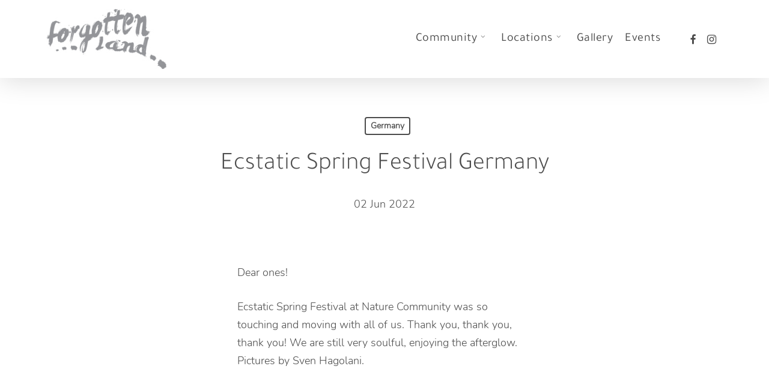

--- FILE ---
content_type: text/html; charset=UTF-8
request_url: https://forgotten-land.com/blog/germany/ecstatic-dance-spring-festival-germany/
body_size: 33876
content:
<!doctype html>
<html lang="en-US" class="no-js">
<head>
	<meta charset="UTF-8">
	<meta name="viewport" content="width=device-width, initial-scale=1, maximum-scale=1, user-scalable=0" /><meta name='robots' content='index, follow, max-image-preview:large, max-snippet:-1, max-video-preview:-1' />
<script id="cookieyes" type="text/javascript" src="https://cdn-cookieyes.com/client_data/dbb1b1208be7915e6ca34382/script.js"></script>
	<!-- This site is optimized with the Yoast SEO plugin v26.8 - https://yoast.com/product/yoast-seo-wordpress/ -->
	<title>Ecstatic Spring Festival Germany - Forgotten Land</title>
	<link rel="canonical" href="https://forgotten-land.com/blog/germany/ecstatic-dance-spring-festival-germany/" />
	<meta property="og:locale" content="en_US" />
	<meta property="og:type" content="article" />
	<meta property="og:title" content="Ecstatic Spring Festival Germany - Forgotten Land" />
	<meta property="og:url" content="https://forgotten-land.com/blog/germany/ecstatic-dance-spring-festival-germany/" />
	<meta property="og:site_name" content="Forgotten Land" />
	<meta property="article:published_time" content="2022-06-02T12:16:55+00:00" />
	<meta property="article:modified_time" content="2023-10-21T16:01:42+00:00" />
	<meta property="og:image" content="https://forgotten-land.com/wp-content/uploads/2022/07/Forgotten-Land-Germany-Bavaria.jpg" />
	<meta property="og:image:width" content="1600" />
	<meta property="og:image:height" content="1067" />
	<meta property="og:image:type" content="image/jpeg" />
	<meta name="author" content="karo" />
	<meta name="twitter:card" content="summary_large_image" />
	<meta name="twitter:label1" content="Written by" />
	<meta name="twitter:data1" content="karo" />
	<meta name="twitter:label2" content="Est. reading time" />
	<meta name="twitter:data2" content="1 minute" />
	<script type="application/ld+json" class="yoast-schema-graph">{"@context":"https://schema.org","@graph":[{"@type":"Article","@id":"https://forgotten-land.com/blog/germany/ecstatic-dance-spring-festival-germany/#article","isPartOf":{"@id":"https://forgotten-land.com/blog/germany/ecstatic-dance-spring-festival-germany/"},"author":{"name":"karo","@id":"https://forgotten-land.com/#/schema/person/b05d42b7933e66c68e50a0e0664cc3f3"},"headline":"Ecstatic Spring Festival Germany","datePublished":"2022-06-02T12:16:55+00:00","dateModified":"2023-10-21T16:01:42+00:00","mainEntityOfPage":{"@id":"https://forgotten-land.com/blog/germany/ecstatic-dance-spring-festival-germany/"},"wordCount":692,"image":{"@id":"https://forgotten-land.com/blog/germany/ecstatic-dance-spring-festival-germany/#primaryimage"},"thumbnailUrl":"https://forgotten-land.com/wp-content/uploads/2022/07/Forgotten-Land-Germany-Bavaria.jpg","articleSection":["Germany"],"inLanguage":"en-US"},{"@type":"WebPage","@id":"https://forgotten-land.com/blog/germany/ecstatic-dance-spring-festival-germany/","url":"https://forgotten-land.com/blog/germany/ecstatic-dance-spring-festival-germany/","name":"Ecstatic Spring Festival Germany - Forgotten Land","isPartOf":{"@id":"https://forgotten-land.com/#website"},"primaryImageOfPage":{"@id":"https://forgotten-land.com/blog/germany/ecstatic-dance-spring-festival-germany/#primaryimage"},"image":{"@id":"https://forgotten-land.com/blog/germany/ecstatic-dance-spring-festival-germany/#primaryimage"},"thumbnailUrl":"https://forgotten-land.com/wp-content/uploads/2022/07/Forgotten-Land-Germany-Bavaria.jpg","datePublished":"2022-06-02T12:16:55+00:00","dateModified":"2023-10-21T16:01:42+00:00","author":{"@id":"https://forgotten-land.com/#/schema/person/b05d42b7933e66c68e50a0e0664cc3f3"},"breadcrumb":{"@id":"https://forgotten-land.com/blog/germany/ecstatic-dance-spring-festival-germany/#breadcrumb"},"inLanguage":"en-US","potentialAction":[{"@type":"ReadAction","target":["https://forgotten-land.com/blog/germany/ecstatic-dance-spring-festival-germany/"]}]},{"@type":"ImageObject","inLanguage":"en-US","@id":"https://forgotten-land.com/blog/germany/ecstatic-dance-spring-festival-germany/#primaryimage","url":"https://forgotten-land.com/wp-content/uploads/2022/07/Forgotten-Land-Germany-Bavaria.jpg","contentUrl":"https://forgotten-land.com/wp-content/uploads/2022/07/Forgotten-Land-Germany-Bavaria.jpg","width":1600,"height":1067},{"@type":"BreadcrumbList","@id":"https://forgotten-land.com/blog/germany/ecstatic-dance-spring-festival-germany/#breadcrumb","itemListElement":[{"@type":"ListItem","position":1,"name":"Home","item":"https://forgotten-land.com/"},{"@type":"ListItem","position":2,"name":"Ecstatic Spring Festival Germany"}]},{"@type":"WebSite","@id":"https://forgotten-land.com/#website","url":"https://forgotten-land.com/","name":"Forgotten Land","description":"Discover your inner Artist","potentialAction":[{"@type":"SearchAction","target":{"@type":"EntryPoint","urlTemplate":"https://forgotten-land.com/?s={search_term_string}"},"query-input":{"@type":"PropertyValueSpecification","valueRequired":true,"valueName":"search_term_string"}}],"inLanguage":"en-US"},{"@type":"Person","@id":"https://forgotten-land.com/#/schema/person/b05d42b7933e66c68e50a0e0664cc3f3","name":"karo","sameAs":["https://twentytwo.forgotten-land.com"],"url":"https://forgotten-land.com/blog/author/karo/"}]}</script>
	<!-- / Yoast SEO plugin. -->


<link rel="alternate" type="application/rss+xml" title="Forgotten Land &raquo; Feed" href="https://forgotten-land.com/feed/" />
<link rel="alternate" type="application/rss+xml" title="Forgotten Land &raquo; Comments Feed" href="https://forgotten-land.com/comments/feed/" />
<link rel="alternate" title="oEmbed (JSON)" type="application/json+oembed" href="https://forgotten-land.com/wp-json/oembed/1.0/embed?url=https%3A%2F%2Fforgotten-land.com%2Fblog%2Fgermany%2Fecstatic-dance-spring-festival-germany%2F" />
<link rel="alternate" title="oEmbed (XML)" type="text/xml+oembed" href="https://forgotten-land.com/wp-json/oembed/1.0/embed?url=https%3A%2F%2Fforgotten-land.com%2Fblog%2Fgermany%2Fecstatic-dance-spring-festival-germany%2F&#038;format=xml" />
<style id='wp-img-auto-sizes-contain-inline-css' type='text/css'>
img:is([sizes=auto i],[sizes^="auto," i]){contain-intrinsic-size:3000px 1500px}
/*# sourceURL=wp-img-auto-sizes-contain-inline-css */
</style>
<link rel='stylesheet' id='jquery.nice-select-css' href='https://forgotten-land.com/wp-content/plugins/mec-fluent-layouts/assets/libs/nice-select.min.css?ver=1.1.0' type='text/css' media='all' />
<link rel='stylesheet' id='mec-select2-style-css' href='https://forgotten-land.com/wp-content/plugins/modern-events-calendar-lite/assets/packages/select2/select2.min.css?ver=7.17.1' type='text/css' media='all' />
<link rel='stylesheet' id='mec-font-icons-css' href='https://forgotten-land.com/wp-content/plugins/modern-events-calendar-lite/assets/css/iconfonts.css?ver=7.17.1' type='text/css' media='all' />
<link rel='stylesheet' id='mec-frontend-style-css' href='https://forgotten-land.com/wp-content/plugins/modern-events-calendar-lite/assets/css/frontend.min.css?ver=7.17.1' type='text/css' media='all' />
<link rel='stylesheet' id='mec-tooltip-style-css' href='https://forgotten-land.com/wp-content/plugins/modern-events-calendar-lite/assets/packages/tooltip/tooltip.css?ver=7.17.1' type='text/css' media='all' />
<link rel='stylesheet' id='mec-tooltip-shadow-style-css' href='https://forgotten-land.com/wp-content/plugins/modern-events-calendar-lite/assets/packages/tooltip/tooltipster-sideTip-shadow.min.css?ver=7.17.1' type='text/css' media='all' />
<link rel='stylesheet' id='featherlight-css' href='https://forgotten-land.com/wp-content/plugins/modern-events-calendar-lite/assets/packages/featherlight/featherlight.css?ver=7.17.1' type='text/css' media='all' />
<link rel='stylesheet' id='mec-lity-style-css' href='https://forgotten-land.com/wp-content/plugins/modern-events-calendar-lite/assets/packages/lity/lity.min.css?ver=7.17.1' type='text/css' media='all' />
<link rel='stylesheet' id='mec-general-calendar-style-css' href='https://forgotten-land.com/wp-content/plugins/modern-events-calendar-lite/assets/css/mec-general-calendar.css?ver=7.17.1' type='text/css' media='all' />
<link rel='stylesheet' id='sbi_styles-css' href='https://forgotten-land.com/wp-content/plugins/instagram-feed/css/sbi-styles.min.css?ver=6.10.0' type='text/css' media='all' />
<link rel='stylesheet' id='wp-block-library-css' href='https://forgotten-land.com/wp-includes/css/dist/block-library/style.min.css?ver=6.9' type='text/css' media='all' />
<style id='global-styles-inline-css' type='text/css'>
:root{--wp--preset--aspect-ratio--square: 1;--wp--preset--aspect-ratio--4-3: 4/3;--wp--preset--aspect-ratio--3-4: 3/4;--wp--preset--aspect-ratio--3-2: 3/2;--wp--preset--aspect-ratio--2-3: 2/3;--wp--preset--aspect-ratio--16-9: 16/9;--wp--preset--aspect-ratio--9-16: 9/16;--wp--preset--color--black: #000000;--wp--preset--color--cyan-bluish-gray: #abb8c3;--wp--preset--color--white: #ffffff;--wp--preset--color--pale-pink: #f78da7;--wp--preset--color--vivid-red: #cf2e2e;--wp--preset--color--luminous-vivid-orange: #ff6900;--wp--preset--color--luminous-vivid-amber: #fcb900;--wp--preset--color--light-green-cyan: #7bdcb5;--wp--preset--color--vivid-green-cyan: #00d084;--wp--preset--color--pale-cyan-blue: #8ed1fc;--wp--preset--color--vivid-cyan-blue: #0693e3;--wp--preset--color--vivid-purple: #9b51e0;--wp--preset--gradient--vivid-cyan-blue-to-vivid-purple: linear-gradient(135deg,rgb(6,147,227) 0%,rgb(155,81,224) 100%);--wp--preset--gradient--light-green-cyan-to-vivid-green-cyan: linear-gradient(135deg,rgb(122,220,180) 0%,rgb(0,208,130) 100%);--wp--preset--gradient--luminous-vivid-amber-to-luminous-vivid-orange: linear-gradient(135deg,rgb(252,185,0) 0%,rgb(255,105,0) 100%);--wp--preset--gradient--luminous-vivid-orange-to-vivid-red: linear-gradient(135deg,rgb(255,105,0) 0%,rgb(207,46,46) 100%);--wp--preset--gradient--very-light-gray-to-cyan-bluish-gray: linear-gradient(135deg,rgb(238,238,238) 0%,rgb(169,184,195) 100%);--wp--preset--gradient--cool-to-warm-spectrum: linear-gradient(135deg,rgb(74,234,220) 0%,rgb(151,120,209) 20%,rgb(207,42,186) 40%,rgb(238,44,130) 60%,rgb(251,105,98) 80%,rgb(254,248,76) 100%);--wp--preset--gradient--blush-light-purple: linear-gradient(135deg,rgb(255,206,236) 0%,rgb(152,150,240) 100%);--wp--preset--gradient--blush-bordeaux: linear-gradient(135deg,rgb(254,205,165) 0%,rgb(254,45,45) 50%,rgb(107,0,62) 100%);--wp--preset--gradient--luminous-dusk: linear-gradient(135deg,rgb(255,203,112) 0%,rgb(199,81,192) 50%,rgb(65,88,208) 100%);--wp--preset--gradient--pale-ocean: linear-gradient(135deg,rgb(255,245,203) 0%,rgb(182,227,212) 50%,rgb(51,167,181) 100%);--wp--preset--gradient--electric-grass: linear-gradient(135deg,rgb(202,248,128) 0%,rgb(113,206,126) 100%);--wp--preset--gradient--midnight: linear-gradient(135deg,rgb(2,3,129) 0%,rgb(40,116,252) 100%);--wp--preset--font-size--small: 13px;--wp--preset--font-size--medium: 20px;--wp--preset--font-size--large: 36px;--wp--preset--font-size--x-large: 42px;--wp--preset--spacing--20: 0.44rem;--wp--preset--spacing--30: 0.67rem;--wp--preset--spacing--40: 1rem;--wp--preset--spacing--50: 1.5rem;--wp--preset--spacing--60: 2.25rem;--wp--preset--spacing--70: 3.38rem;--wp--preset--spacing--80: 5.06rem;--wp--preset--shadow--natural: 6px 6px 9px rgba(0, 0, 0, 0.2);--wp--preset--shadow--deep: 12px 12px 50px rgba(0, 0, 0, 0.4);--wp--preset--shadow--sharp: 6px 6px 0px rgba(0, 0, 0, 0.2);--wp--preset--shadow--outlined: 6px 6px 0px -3px rgb(255, 255, 255), 6px 6px rgb(0, 0, 0);--wp--preset--shadow--crisp: 6px 6px 0px rgb(0, 0, 0);}:root { --wp--style--global--content-size: 1300px;--wp--style--global--wide-size: 1300px; }:where(body) { margin: 0; }.wp-site-blocks > .alignleft { float: left; margin-right: 2em; }.wp-site-blocks > .alignright { float: right; margin-left: 2em; }.wp-site-blocks > .aligncenter { justify-content: center; margin-left: auto; margin-right: auto; }:where(.is-layout-flex){gap: 0.5em;}:where(.is-layout-grid){gap: 0.5em;}.is-layout-flow > .alignleft{float: left;margin-inline-start: 0;margin-inline-end: 2em;}.is-layout-flow > .alignright{float: right;margin-inline-start: 2em;margin-inline-end: 0;}.is-layout-flow > .aligncenter{margin-left: auto !important;margin-right: auto !important;}.is-layout-constrained > .alignleft{float: left;margin-inline-start: 0;margin-inline-end: 2em;}.is-layout-constrained > .alignright{float: right;margin-inline-start: 2em;margin-inline-end: 0;}.is-layout-constrained > .aligncenter{margin-left: auto !important;margin-right: auto !important;}.is-layout-constrained > :where(:not(.alignleft):not(.alignright):not(.alignfull)){max-width: var(--wp--style--global--content-size);margin-left: auto !important;margin-right: auto !important;}.is-layout-constrained > .alignwide{max-width: var(--wp--style--global--wide-size);}body .is-layout-flex{display: flex;}.is-layout-flex{flex-wrap: wrap;align-items: center;}.is-layout-flex > :is(*, div){margin: 0;}body .is-layout-grid{display: grid;}.is-layout-grid > :is(*, div){margin: 0;}body{padding-top: 0px;padding-right: 0px;padding-bottom: 0px;padding-left: 0px;}:root :where(.wp-element-button, .wp-block-button__link){background-color: #32373c;border-width: 0;color: #fff;font-family: inherit;font-size: inherit;font-style: inherit;font-weight: inherit;letter-spacing: inherit;line-height: inherit;padding-top: calc(0.667em + 2px);padding-right: calc(1.333em + 2px);padding-bottom: calc(0.667em + 2px);padding-left: calc(1.333em + 2px);text-decoration: none;text-transform: inherit;}.has-black-color{color: var(--wp--preset--color--black) !important;}.has-cyan-bluish-gray-color{color: var(--wp--preset--color--cyan-bluish-gray) !important;}.has-white-color{color: var(--wp--preset--color--white) !important;}.has-pale-pink-color{color: var(--wp--preset--color--pale-pink) !important;}.has-vivid-red-color{color: var(--wp--preset--color--vivid-red) !important;}.has-luminous-vivid-orange-color{color: var(--wp--preset--color--luminous-vivid-orange) !important;}.has-luminous-vivid-amber-color{color: var(--wp--preset--color--luminous-vivid-amber) !important;}.has-light-green-cyan-color{color: var(--wp--preset--color--light-green-cyan) !important;}.has-vivid-green-cyan-color{color: var(--wp--preset--color--vivid-green-cyan) !important;}.has-pale-cyan-blue-color{color: var(--wp--preset--color--pale-cyan-blue) !important;}.has-vivid-cyan-blue-color{color: var(--wp--preset--color--vivid-cyan-blue) !important;}.has-vivid-purple-color{color: var(--wp--preset--color--vivid-purple) !important;}.has-black-background-color{background-color: var(--wp--preset--color--black) !important;}.has-cyan-bluish-gray-background-color{background-color: var(--wp--preset--color--cyan-bluish-gray) !important;}.has-white-background-color{background-color: var(--wp--preset--color--white) !important;}.has-pale-pink-background-color{background-color: var(--wp--preset--color--pale-pink) !important;}.has-vivid-red-background-color{background-color: var(--wp--preset--color--vivid-red) !important;}.has-luminous-vivid-orange-background-color{background-color: var(--wp--preset--color--luminous-vivid-orange) !important;}.has-luminous-vivid-amber-background-color{background-color: var(--wp--preset--color--luminous-vivid-amber) !important;}.has-light-green-cyan-background-color{background-color: var(--wp--preset--color--light-green-cyan) !important;}.has-vivid-green-cyan-background-color{background-color: var(--wp--preset--color--vivid-green-cyan) !important;}.has-pale-cyan-blue-background-color{background-color: var(--wp--preset--color--pale-cyan-blue) !important;}.has-vivid-cyan-blue-background-color{background-color: var(--wp--preset--color--vivid-cyan-blue) !important;}.has-vivid-purple-background-color{background-color: var(--wp--preset--color--vivid-purple) !important;}.has-black-border-color{border-color: var(--wp--preset--color--black) !important;}.has-cyan-bluish-gray-border-color{border-color: var(--wp--preset--color--cyan-bluish-gray) !important;}.has-white-border-color{border-color: var(--wp--preset--color--white) !important;}.has-pale-pink-border-color{border-color: var(--wp--preset--color--pale-pink) !important;}.has-vivid-red-border-color{border-color: var(--wp--preset--color--vivid-red) !important;}.has-luminous-vivid-orange-border-color{border-color: var(--wp--preset--color--luminous-vivid-orange) !important;}.has-luminous-vivid-amber-border-color{border-color: var(--wp--preset--color--luminous-vivid-amber) !important;}.has-light-green-cyan-border-color{border-color: var(--wp--preset--color--light-green-cyan) !important;}.has-vivid-green-cyan-border-color{border-color: var(--wp--preset--color--vivid-green-cyan) !important;}.has-pale-cyan-blue-border-color{border-color: var(--wp--preset--color--pale-cyan-blue) !important;}.has-vivid-cyan-blue-border-color{border-color: var(--wp--preset--color--vivid-cyan-blue) !important;}.has-vivid-purple-border-color{border-color: var(--wp--preset--color--vivid-purple) !important;}.has-vivid-cyan-blue-to-vivid-purple-gradient-background{background: var(--wp--preset--gradient--vivid-cyan-blue-to-vivid-purple) !important;}.has-light-green-cyan-to-vivid-green-cyan-gradient-background{background: var(--wp--preset--gradient--light-green-cyan-to-vivid-green-cyan) !important;}.has-luminous-vivid-amber-to-luminous-vivid-orange-gradient-background{background: var(--wp--preset--gradient--luminous-vivid-amber-to-luminous-vivid-orange) !important;}.has-luminous-vivid-orange-to-vivid-red-gradient-background{background: var(--wp--preset--gradient--luminous-vivid-orange-to-vivid-red) !important;}.has-very-light-gray-to-cyan-bluish-gray-gradient-background{background: var(--wp--preset--gradient--very-light-gray-to-cyan-bluish-gray) !important;}.has-cool-to-warm-spectrum-gradient-background{background: var(--wp--preset--gradient--cool-to-warm-spectrum) !important;}.has-blush-light-purple-gradient-background{background: var(--wp--preset--gradient--blush-light-purple) !important;}.has-blush-bordeaux-gradient-background{background: var(--wp--preset--gradient--blush-bordeaux) !important;}.has-luminous-dusk-gradient-background{background: var(--wp--preset--gradient--luminous-dusk) !important;}.has-pale-ocean-gradient-background{background: var(--wp--preset--gradient--pale-ocean) !important;}.has-electric-grass-gradient-background{background: var(--wp--preset--gradient--electric-grass) !important;}.has-midnight-gradient-background{background: var(--wp--preset--gradient--midnight) !important;}.has-small-font-size{font-size: var(--wp--preset--font-size--small) !important;}.has-medium-font-size{font-size: var(--wp--preset--font-size--medium) !important;}.has-large-font-size{font-size: var(--wp--preset--font-size--large) !important;}.has-x-large-font-size{font-size: var(--wp--preset--font-size--x-large) !important;}
/*# sourceURL=global-styles-inline-css */
</style>

<link rel='stylesheet' id='contact-form-7-css' href='https://forgotten-land.com/wp-content/plugins/contact-form-7/includes/css/styles.css?ver=6.1.4' type='text/css' media='all' />
<link rel='stylesheet' id='mec-fluent-layouts-css' href='https://forgotten-land.com/wp-content/plugins/mec-fluent-layouts/assets/mec-fluent-layouts.min.css?ver=1.0.0' type='text/css' media='all' />
<link rel='stylesheet' id='mec-fluent-layouts-single-css' href='https://forgotten-land.com/wp-content/plugins/mec-fluent-layouts/assets/mec-fluent-layouts-single.min.css?ver=1.0.0' type='text/css' media='all' />
<link rel='stylesheet' id='image-hover-effects-css-css' href='https://forgotten-land.com/wp-content/plugins/mega-addons-for-visual-composer/css/ihover.css?ver=6.9' type='text/css' media='all' />
<link rel='stylesheet' id='style-css-css' href='https://forgotten-land.com/wp-content/plugins/mega-addons-for-visual-composer/css/style.css?ver=6.9' type='text/css' media='all' />
<link rel='stylesheet' id='font-awesome-latest-css' href='https://forgotten-land.com/wp-content/plugins/mega-addons-for-visual-composer/css/font-awesome/css/all.css?ver=6.9' type='text/css' media='all' />
<link rel='stylesheet' id='nectar-portfolio-css' href='https://forgotten-land.com/wp-content/plugins/salient-portfolio/css/portfolio.css?ver=1.8' type='text/css' media='all' />
<link rel='stylesheet' id='font-awesome-css' href='https://forgotten-land.com/wp-content/plugins/elementor/assets/lib/font-awesome/css/font-awesome.min.css?ver=4.7.0' type='text/css' media='all' />
<link rel='stylesheet' id='salient-grid-system-css' href='https://forgotten-land.com/wp-content/themes/salient/css/build/grid-system.css?ver=17.0.5' type='text/css' media='all' />
<link rel='stylesheet' id='main-styles-css' href='https://forgotten-land.com/wp-content/themes/salient/css/build/style.css?ver=17.0.5' type='text/css' media='all' />
<link rel='stylesheet' id='nectar-single-styles-css' href='https://forgotten-land.com/wp-content/themes/salient/css/build/single.css?ver=17.0.5' type='text/css' media='all' />
<link rel='stylesheet' id='nectar-element-tabbed-section-css' href='https://forgotten-land.com/wp-content/themes/salient/css/build/elements/element-tabbed-section.css?ver=17.0.5' type='text/css' media='all' />
<link rel='stylesheet' id='nectar-element-recent-posts-css' href='https://forgotten-land.com/wp-content/themes/salient/css/build/elements/element-recent-posts.css?ver=17.0.5' type='text/css' media='all' />
<link rel='stylesheet' id='nectar-cf7-css' href='https://forgotten-land.com/wp-content/themes/salient/css/build/third-party/cf7.css?ver=17.0.5' type='text/css' media='all' />
<link rel='stylesheet' id='nectar-wpforms-css' href='https://forgotten-land.com/wp-content/themes/salient/css/build/third-party/wpforms.css?ver=17.0.5' type='text/css' media='all' />
<link rel='stylesheet' id='nectar-blog-masonry-core-css' href='https://forgotten-land.com/wp-content/themes/salient/css/build/blog/masonry-core.css?ver=17.0.5' type='text/css' media='all' />
<link rel='stylesheet' id='nectar-blog-masonry-classic-enhanced-css' href='https://forgotten-land.com/wp-content/themes/salient/css/build/blog/masonry-classic-enhanced.css?ver=17.0.5' type='text/css' media='all' />
<link rel='stylesheet' id='responsive-css' href='https://forgotten-land.com/wp-content/themes/salient/css/build/responsive.css?ver=17.0.5' type='text/css' media='all' />
<link rel='stylesheet' id='skin-original-css' href='https://forgotten-land.com/wp-content/themes/salient/css/build/skin-original.css?ver=17.0.5' type='text/css' media='all' />
<link rel='stylesheet' id='salient-wp-menu-dynamic-css' href='https://forgotten-land.com/wp-content/uploads/salient/menu-dynamic.css?ver=5632' type='text/css' media='all' />
<link rel='stylesheet' id='js_composer_front-css' href='https://forgotten-land.com/wp-content/themes/salient/css/build/plugins/js_composer.css?ver=17.0.5' type='text/css' media='all' />
<link rel='stylesheet' id='mec-single-builder-css' href='https://forgotten-land.com/wp-content/plugins/mec-single-builder/inc/frontend/css/mec-single-builder-frontend.css?ver=1.10.1' type='text/css' media='all' />
<link rel='stylesheet' id='dynamic-css-css' href='https://forgotten-land.com/wp-content/themes/salient/css/salient-dynamic-styles.css?ver=85056' type='text/css' media='all' />
<style id='dynamic-css-inline-css' type='text/css'>
#page-header-bg[data-post-hs="default_minimal"] .inner-wrap{text-align:center}#page-header-bg[data-post-hs="default_minimal"] .inner-wrap >a,.material #page-header-bg.fullscreen-header .inner-wrap >a{color:#fff;font-weight:600;border:var(--nectar-border-thickness) solid rgba(255,255,255,0.4);padding:4px 10px;margin:5px 6px 0 5px;display:inline-block;transition:all 0.2s ease;-webkit-transition:all 0.2s ease;font-size:14px;line-height:18px}body.material #page-header-bg.fullscreen-header .inner-wrap >a{margin-bottom:15px;}body.material #page-header-bg.fullscreen-header .inner-wrap >a{border:none;padding:6px 10px}body[data-button-style^="rounded"] #page-header-bg[data-post-hs="default_minimal"] .inner-wrap >a,body[data-button-style^="rounded"].material #page-header-bg.fullscreen-header .inner-wrap >a{border-radius:100px}body.single [data-post-hs="default_minimal"] #single-below-header span,body.single .heading-title[data-header-style="default_minimal"] #single-below-header span{line-height:14px;}#page-header-bg[data-post-hs="default_minimal"] #single-below-header{text-align:center;position:relative;z-index:100}#page-header-bg[data-post-hs="default_minimal"] #single-below-header span{float:none;display:inline-block}#page-header-bg[data-post-hs="default_minimal"] .inner-wrap >a:hover,#page-header-bg[data-post-hs="default_minimal"] .inner-wrap >a:focus{border-color:transparent}#page-header-bg.fullscreen-header .avatar,#page-header-bg[data-post-hs="default_minimal"] .avatar{border-radius:100%}#page-header-bg.fullscreen-header .meta-author span,#page-header-bg[data-post-hs="default_minimal"] .meta-author span{display:block}#page-header-bg.fullscreen-header .meta-author img{margin-bottom:0;height:50px;width:auto}#page-header-bg[data-post-hs="default_minimal"] .meta-author img{margin-bottom:0;height:40px;width:auto}#page-header-bg[data-post-hs="default_minimal"] .author-section{position:absolute;bottom:30px}#page-header-bg.fullscreen-header .meta-author,#page-header-bg[data-post-hs="default_minimal"] .meta-author{font-size:18px}#page-header-bg.fullscreen-header .author-section .meta-date,#page-header-bg[data-post-hs="default_minimal"] .author-section .meta-date{font-size:12px;color:rgba(255,255,255,0.8)}#page-header-bg.fullscreen-header .author-section .meta-date i{font-size:12px}#page-header-bg[data-post-hs="default_minimal"] .author-section .meta-date i{font-size:11px;line-height:14px}#page-header-bg[data-post-hs="default_minimal"] .author-section .avatar-post-info{position:relative;top:-5px}#page-header-bg.fullscreen-header .author-section a,#page-header-bg[data-post-hs="default_minimal"] .author-section a{display:block;margin-bottom:-2px}#page-header-bg[data-post-hs="default_minimal"] .author-section a{font-size:14px;line-height:14px}#page-header-bg.fullscreen-header .author-section a:hover,#page-header-bg[data-post-hs="default_minimal"] .author-section a:hover{color:rgba(255,255,255,0.85)!important}#page-header-bg.fullscreen-header .author-section,#page-header-bg[data-post-hs="default_minimal"] .author-section{width:100%;z-index:10;text-align:center}#page-header-bg.fullscreen-header .author-section{margin-top:25px;}#page-header-bg.fullscreen-header .author-section span,#page-header-bg[data-post-hs="default_minimal"] .author-section span{padding-left:0;line-height:20px;font-size:20px}#page-header-bg.fullscreen-header .author-section .avatar-post-info,#page-header-bg[data-post-hs="default_minimal"] .author-section .avatar-post-info{margin-left:10px}#page-header-bg.fullscreen-header .author-section .avatar-post-info,#page-header-bg.fullscreen-header .author-section .meta-author,#page-header-bg[data-post-hs="default_minimal"] .author-section .avatar-post-info,#page-header-bg[data-post-hs="default_minimal"] .author-section .meta-author{text-align:left;display:inline-block;top:9px}@media only screen and (min-width :690px) and (max-width :999px){body.single-post #page-header-bg[data-post-hs="default_minimal"]{padding-top:10%;padding-bottom:10%;}}@media only screen and (max-width :690px){#ajax-content-wrap #page-header-bg[data-post-hs="default_minimal"] #single-below-header span:not(.rich-snippet-hidden),#ajax-content-wrap .row.heading-title[data-header-style="default_minimal"] .col.section-title span.meta-category{display:inline-block;}.container-wrap[data-remove-post-comment-number="0"][data-remove-post-author="0"][data-remove-post-date="0"] .heading-title[data-header-style="default_minimal"] #single-below-header > span,#page-header-bg[data-post-hs="default_minimal"] .span_6[data-remove-post-comment-number="0"][data-remove-post-author="0"][data-remove-post-date="0"] #single-below-header > span{padding:0 8px;}.container-wrap[data-remove-post-comment-number="0"][data-remove-post-author="0"][data-remove-post-date="0"] .heading-title[data-header-style="default_minimal"] #single-below-header span,#page-header-bg[data-post-hs="default_minimal"] .span_6[data-remove-post-comment-number="0"][data-remove-post-author="0"][data-remove-post-date="0"] #single-below-header span{font-size:13px;line-height:10px;}.material #page-header-bg.fullscreen-header .author-section{margin-top:5px;}#page-header-bg.fullscreen-header .author-section{bottom:20px;}#page-header-bg.fullscreen-header .author-section .meta-date:not(.updated){margin-top:-4px;display:block;}#page-header-bg.fullscreen-header .author-section .avatar-post-info{margin:10px 0 0 0;}}#page-header-bg h1,#page-header-bg .subheader,.nectar-box-roll .overlaid-content h1,.nectar-box-roll .overlaid-content .subheader,#page-header-bg #portfolio-nav a i,body .section-title #portfolio-nav a:hover i,.page-header-no-bg h1,.page-header-no-bg span,#page-header-bg #portfolio-nav a i,#page-header-bg span,#page-header-bg #single-below-header a:hover,#page-header-bg #single-below-header a:focus,#page-header-bg.fullscreen-header .author-section a{color:#ffffff!important;}body #page-header-bg .pinterest-share i,body #page-header-bg .facebook-share i,body #page-header-bg .linkedin-share i,body #page-header-bg .twitter-share i,body #page-header-bg .google-plus-share i,body #page-header-bg .icon-salient-heart,body #page-header-bg .icon-salient-heart-2{color:#ffffff;}#page-header-bg[data-post-hs="default_minimal"] .inner-wrap > a:not(:hover){color:#ffffff;border-color:rgba(255,255,255,0.4);}.single #page-header-bg #single-below-header > span{border-color:rgba(255,255,255,0.4);}body .section-title #portfolio-nav a:hover i{opacity:0.75;}.single #page-header-bg .blog-title #single-meta .nectar-social.hover > div a,.single #page-header-bg .blog-title #single-meta > div a,.single #page-header-bg .blog-title #single-meta ul .n-shortcode a,#page-header-bg .blog-title #single-meta .nectar-social.hover .share-btn{border-color:rgba(255,255,255,0.4);}.single #page-header-bg .blog-title #single-meta .nectar-social.hover > div a:hover,#page-header-bg .blog-title #single-meta .nectar-social.hover .share-btn:hover,.single #page-header-bg .blog-title #single-meta div > a:hover,.single #page-header-bg .blog-title #single-meta ul .n-shortcode a:hover,.single #page-header-bg .blog-title #single-meta ul li:not(.meta-share-count):hover > a{border-color:rgba(255,255,255,1);}.single #page-header-bg #single-meta div span,.single #page-header-bg #single-meta > div a,.single #page-header-bg #single-meta > div i{color:#ffffff!important;}.single #page-header-bg #single-meta ul .meta-share-count .nectar-social a i{color:rgba(255,255,255,0.7)!important;}.single #page-header-bg #single-meta ul .meta-share-count .nectar-social a:hover i{color:rgba(255,255,255,1)!important;}@media only screen and (min-width:1000px){body #ajax-content-wrap.no-scroll{min-height:calc(100vh - 130px);height:calc(100vh - 130px)!important;}}@media only screen and (min-width:1000px){#page-header-wrap.fullscreen-header,#page-header-wrap.fullscreen-header #page-header-bg,html:not(.nectar-box-roll-loaded) .nectar-box-roll > #page-header-bg.fullscreen-header,.nectar_fullscreen_zoom_recent_projects,#nectar_fullscreen_rows:not(.afterLoaded) > div{height:calc(100vh - 129px);}.wpb_row.vc_row-o-full-height.top-level,.wpb_row.vc_row-o-full-height.top-level > .col.span_12{min-height:calc(100vh - 129px);}html:not(.nectar-box-roll-loaded) .nectar-box-roll > #page-header-bg.fullscreen-header{top:130px;}.nectar-slider-wrap[data-fullscreen="true"]:not(.loaded),.nectar-slider-wrap[data-fullscreen="true"]:not(.loaded) .swiper-container{height:calc(100vh - 128px)!important;}.admin-bar .nectar-slider-wrap[data-fullscreen="true"]:not(.loaded),.admin-bar .nectar-slider-wrap[data-fullscreen="true"]:not(.loaded) .swiper-container{height:calc(100vh - 128px - 32px)!important;}}.admin-bar[class*="page-template-template-no-header"] .wpb_row.vc_row-o-full-height.top-level,.admin-bar[class*="page-template-template-no-header"] .wpb_row.vc_row-o-full-height.top-level > .col.span_12{min-height:calc(100vh - 32px);}body[class*="page-template-template-no-header"] .wpb_row.vc_row-o-full-height.top-level,body[class*="page-template-template-no-header"] .wpb_row.vc_row-o-full-height.top-level > .col.span_12{min-height:100vh;}@media only screen and (max-width:999px){.using-mobile-browser #nectar_fullscreen_rows:not(.afterLoaded):not([data-mobile-disable="on"]) > div{height:calc(100vh - 136px);}.using-mobile-browser .wpb_row.vc_row-o-full-height.top-level,.using-mobile-browser .wpb_row.vc_row-o-full-height.top-level > .col.span_12,[data-permanent-transparent="1"].using-mobile-browser .wpb_row.vc_row-o-full-height.top-level,[data-permanent-transparent="1"].using-mobile-browser .wpb_row.vc_row-o-full-height.top-level > .col.span_12{min-height:calc(100vh - 136px);}html:not(.nectar-box-roll-loaded) .nectar-box-roll > #page-header-bg.fullscreen-header,.nectar_fullscreen_zoom_recent_projects,.nectar-slider-wrap[data-fullscreen="true"]:not(.loaded),.nectar-slider-wrap[data-fullscreen="true"]:not(.loaded) .swiper-container,#nectar_fullscreen_rows:not(.afterLoaded):not([data-mobile-disable="on"]) > div{height:calc(100vh - 83px);}.wpb_row.vc_row-o-full-height.top-level,.wpb_row.vc_row-o-full-height.top-level > .col.span_12{min-height:calc(100vh - 83px);}body[data-transparent-header="false"] #ajax-content-wrap.no-scroll{min-height:calc(100vh - 83px);height:calc(100vh - 83px);}}#ajax-content-wrap .vc_row.top_margin_60px{margin-top:60px;}.nectar-shape-divider-wrap{position:absolute;top:auto;bottom:0;left:0;right:0;width:100%;height:150px;z-index:3;transform:translateZ(0);}.post-area.span_9 .nectar-shape-divider-wrap{overflow:hidden;}.nectar-shape-divider-wrap[data-front="true"]{z-index:50;}.nectar-shape-divider-wrap[data-style="waves_opacity"] svg path:first-child{opacity:0.6;}.nectar-shape-divider-wrap[data-style="curve_opacity"] svg path:nth-child(1),.nectar-shape-divider-wrap[data-style="waves_opacity_alt"] svg path:nth-child(1){opacity:0.15;}.nectar-shape-divider-wrap[data-style="curve_opacity"] svg path:nth-child(2),.nectar-shape-divider-wrap[data-style="waves_opacity_alt"] svg path:nth-child(2){opacity:0.3;}.nectar-shape-divider{width:100%;left:0;bottom:-1px;height:100%;position:absolute;}.nectar-shape-divider-wrap.no-color .nectar-shape-divider{fill:#fff;}@media only screen and (max-width:999px){.nectar-shape-divider-wrap:not([data-using-percent-val="true"]) .nectar-shape-divider{height:75%;}.nectar-shape-divider-wrap[data-style="clouds"]:not([data-using-percent-val="true"]) .nectar-shape-divider{height:55%;}}@media only screen and (max-width:690px){.nectar-shape-divider-wrap:not([data-using-percent-val="true"]) .nectar-shape-divider{height:33%;}.nectar-shape-divider-wrap[data-style="clouds"]:not([data-using-percent-val="true"]) .nectar-shape-divider{height:33%;}}#ajax-content-wrap .nectar-shape-divider-wrap[data-height="1"] .nectar-shape-divider,#ajax-content-wrap .nectar-shape-divider-wrap[data-height="1px"] .nectar-shape-divider{height:1px;}body[data-aie] .col[data-padding-pos="right"] > .vc_column-inner,body #ajax-content-wrap .col[data-padding-pos="right"] > .vc_column-inner,#ajax-content-wrap .col[data-padding-pos="right"] > .n-sticky > .vc_column-inner{padding-left:0;padding-top:0;padding-bottom:0}.wpb_column.child_column.el_spacing_0px > .vc_column-inner > .wpb_wrapper > div:not(:last-child),.wpb_column.child_column.el_spacing_0px > .n-sticky > .vc_column-inner > .wpb_wrapper > div:not(:last-child){margin-bottom:0;}body[data-aie] .col[data-padding-pos="left"] > .vc_column-inner,body #ajax-content-wrap .col[data-padding-pos="left"] > .vc_column-inner,#ajax-content-wrap .col[data-padding-pos="left"] > .n-sticky > .vc_column-inner{padding-right:0;padding-top:0;padding-bottom:0}@media only screen and (min-width:1000px){.full-width-content .column_container:not(.vc_col-sm-12) .col.padding-10-percent > .vc_column-inner{padding:calc(100vw * 0.05);}}.col.padding-10-percent > .vc_column-inner,.col.padding-10-percent > .n-sticky > .vc_column-inner{padding:calc(600px * 0.10);}@media only screen and (max-width:690px){.col.padding-10-percent > .vc_column-inner,.col.padding-10-percent > .n-sticky > .vc_column-inner{padding:calc(100vw * 0.10);}}@media only screen and (min-width:1000px){.col.padding-10-percent > .vc_column-inner,.col.padding-10-percent > .n-sticky > .vc_column-inner{padding:calc((100vw - 180px) * 0.10);}.column_container:not(.vc_col-sm-12) .col.padding-10-percent > .vc_column-inner{padding:calc((100vw - 180px) * 0.05);}}@media only screen and (min-width:1425px){.col.padding-10-percent > .vc_column-inner{padding:calc(1245px * 0.10);}.column_container:not(.vc_col-sm-12) .col.padding-10-percent > .vc_column-inner{padding:calc(1245px * 0.05);}}.full-width-content .col.padding-10-percent > .vc_column-inner{padding:calc(100vw * 0.10);}@media only screen and (max-width:999px){.full-width-content .col.padding-10-percent > .vc_column-inner{padding:calc(100vw * 0.10);}}.wpb_column.border_style_solid > .vc_column-inner,.wpb_column.border_style_solid > .n-sticky > .vc_column-inner{border-style:solid;}.nectar-shape-divider-wrap[data-position="top"]{top:-1px;bottom:auto;}.nectar-shape-divider-wrap[data-position="top"]{transform:rotate(180deg)}@media only screen and (min-width:1000px){.full-width-content .column_container:not(.vc_col-sm-12) .col.padding-20-percent > .vc_column-inner{padding:calc(100vw * 0.1);}}.col.padding-20-percent > .vc_column-inner,.col.padding-20-percent > .n-sticky > .vc_column-inner{padding:calc(600px * 0.20);}@media only screen and (max-width:690px){.col.padding-20-percent > .vc_column-inner,.col.padding-20-percent > .n-sticky > .vc_column-inner{padding:calc(100vw * 0.20);}}@media only screen and (min-width:1000px){.col.padding-20-percent > .vc_column-inner,.col.padding-20-percent > .n-sticky > .vc_column-inner{padding:calc((100vw - 180px) * 0.20);}.column_container:not(.vc_col-sm-12) .col.padding-20-percent > .vc_column-inner{padding:calc((100vw - 180px) * 0.010);}}@media only screen and (min-width:1425px){.col.padding-20-percent > .vc_column-inner{padding:calc(1245px * 0.20);}.column_container:not(.vc_col-sm-12) .col.padding-20-percent > .vc_column-inner{padding:calc(1245px * 0.010);}}.full-width-content .col.padding-20-percent > .vc_column-inner{padding:calc(100vw * 0.20);}@media only screen and (max-width:999px){.full-width-content .col.padding-20-percent > .vc_column-inner{padding:calc(100vw * 0.20);}}@media only screen and (max-width:999px){.nectar-cta.display_tablet_inherit{display:inherit;}}@media only screen and (max-width:999px){body .nectar-cta.alignment_tablet_center,body .nectar-next-section-wrap.alignment_tablet_center{text-align:center;}}@media only screen and (max-width:999px){.vc_row.top_padding_tablet_12pct{padding-top:12%!important;}}@media only screen and (max-width:999px){body .wpb_column.force-tablet-text-align-left,body .wpb_column.force-tablet-text-align-left .col{text-align:left!important;}body .wpb_column.force-tablet-text-align-right,body .wpb_column.force-tablet-text-align-right .col{text-align:right!important;}body .wpb_column.force-tablet-text-align-center,body .wpb_column.force-tablet-text-align-center .col,body .wpb_column.force-tablet-text-align-center .vc_custom_heading,body .wpb_column.force-tablet-text-align-center .nectar-cta{text-align:center!important;}.wpb_column.force-tablet-text-align-center .img-with-aniamtion-wrap img{display:inline-block;}}@media only screen and (max-width:999px){.vc_row.bottom_padding_tablet_12pct{padding-bottom:12%!important;}}@media only screen and (max-width:999px){.vc_row.top_padding_tablet_6pct{padding-top:6%!important;}}@media only screen and (max-width:999px){.vc_row.bottom_padding_tablet_6pct{padding-bottom:6%!important;}}@media only screen and (max-width:999px){.vc_row.inner_row.top_padding_tablet_10px{padding-top:10px!important;}}@media only screen and (max-width:690px){.nectar-cta.display_phone_inherit{display:inherit;}}@media only screen and (max-width:690px){html body .wpb_column.force-phone-text-align-left,html body .wpb_column.force-phone-text-align-left .col{text-align:left!important;}html body .wpb_column.force-phone-text-align-right,html body .wpb_column.force-phone-text-align-right .col{text-align:right!important;}html body .wpb_column.force-phone-text-align-center,html body .wpb_column.force-phone-text-align-center .col,html body .wpb_column.force-phone-text-align-center .vc_custom_heading,html body .wpb_column.force-phone-text-align-center .nectar-cta{text-align:center!important;}.wpb_column.force-phone-text-align-center .img-with-aniamtion-wrap img{display:inline-block;}}@media only screen and (max-width:690px){.wpb_row.reverse_columns_row_phone .row_col_wrap_12,.wpb_row.inner_row.reverse_columns_row_phone .row_col_wrap_12_inner{flex-direction:row-reverse;}.wpb_row.reverse_columns_column_phone .row_col_wrap_12,.wpb_row.inner_row.reverse_columns_column_phone .row_col_wrap_12_inner{flex-direction:column-reverse;}.wpb_row.reverse_columns_column_phone:not([data-column-margin="none"]):not(.full-width-content) > .row_col_wrap_12 > .wpb_column:last-of-type,.wpb_row:not(.full-width-content) .wpb_row.inner_row:not([data-column-margin="none"]).reverse_columns_column_phone .row_col_wrap_12_inner > .wpb_column:last-of-type{margin-bottom:25px;}.wpb_row.reverse_columns_column_phone:not([data-column-margin="none"]):not(.full-width-content) > .row_col_wrap_12 > .wpb_column:first-of-type,.wpb_row:not(.full-width-content) .wpb_row.inner_row:not([data-column-margin="none"]).reverse_columns_column_phone .row_col_wrap_12_inner > .wpb_column:first-of-type{margin-bottom:0;}}.screen-reader-text,.nectar-skip-to-content:not(:focus){border:0;clip:rect(1px,1px,1px,1px);clip-path:inset(50%);height:1px;margin:-1px;overflow:hidden;padding:0;position:absolute!important;width:1px;word-wrap:normal!important;}.row .col img:not([srcset]){width:auto;}.row .col img.img-with-animation.nectar-lazy:not([srcset]){width:100%;}
@font-face {
    font-family: 'Tajawal-Regular';
    src: url('/wp-content/themes/salient-child/fonts/Tajawal-Regular.eot');
    src: url('/wp-content/themes/salient-child/fonts/Tajawal-Regular.eot?#iefix') format('embedded-opentype'),
        url('/wp-content/themes/salient-child/fonts/Tajawal-Regular.woff2') format('woff2'),
        url('/wp-content/themes/salient-child/fonts/Tajawal-Regular.woff') format('woff'),
        url('/wp-content/themes/salient-child/fonts/Tajawal-Regular.ttf') format('truetype'),
        url('/wp-content/themes/salient-child/fonts/Tajawal-Regular.svg#Tajawal-Regular') format('svg');
    font-weight: normal;
    font-style: normal;
}

@font-face {
    font-family: 'Nunito-Regular';
    src: url('/wp-content/themes/salient-child/fonts/Nunito-Regular.eot');
    src: url('/wp-content/themes/salient-child/fonts/Nunito-Regular.eot?#iefix') format('embedded-opentype'),
        url('/wp-content/themes/salient-child/fonts/Nunito-Regular.woff2') format('woff2'),
        url('/wp-content/themes/salient-child/fonts/Nunito-Regular.woff') format('woff'),
        url('/wp-content/themes/salient-child/fonts/Nunito-Regular.ttf') format('truetype'),
        url('/wp-content/themes/salient-child/fonts/Nunito-Regular.svg#Nunito-Regular') format('svg');
    font-weight: normal;
    font-style: normal;
}

@font-face {
    font-family: 'Nunito-Light';
    src: url('/wp-content/themes/salient-child/fonts/Nunito-Light.eot');
    src: url('/wp-content/themes/salient-child/fonts/Nunito-Light.eot?#iefix') format('embedded-opentype'),
        url('/wp-content/themes/salient-child/fonts/Nunito-Light.woff2') format('woff2'),
        url('/wp-content/themes/salient-child/fonts/Nunito-Light.woff') format('woff'),
        url('/wp-content/themes/salient-child/fonts/Nunito-Light.ttf') format('truetype'),
        url('/wp-content/themes/salient-child/fonts/Nunito-Light.svg#Nunito-Light') format('svg');
    font-weight: normal;
    font-style: normal;
}

@font-face {
    font-family: 'Tajawal-Light';
    src: url('/wp-content/themes/salient-child/fonts/Tajawal-Light.eot');
    src: url('/wp-content/themes/salient-child/fonts/Tajawal-Light.eot?#iefix') format('embedded-opentype'),
        url('/wp-content/themes/salient-child/fonts/Tajawal-Light.woff2') format('woff2'),
        url('/wp-content/themes/salient-child/fonts/Tajawal-Light.woff') format('woff'),
        url('/wp-content/themes/salient-child/fonts/Tajawal-Light.ttf') format('truetype'),
        url('/wp-content/themes/salient-child/fonts/Tajawal-Light.svg#Tajawal-Light') format('svg');
    font-weight: normal;
    font-style: normal;
}

@font-face {
    font-family: 'Tajawal-Bold';
    src: url('/wp-content/themes/salient-child/fonts/Tajawal-Bold.eot');
    src: url('/wp-content/themes/salient-child/fonts/Tajawal-Bold.eot?#iefix') format('embedded-opentype'),
        url('/wp-content/themes/salient-child/fonts/Tajawal-Bold.woff2') format('woff2'),
        url('/wp-content/themes/salient-child/fonts/Tajawal-Bold.woff') format('woff'),
        url('/wp-content/themes/salient-child/fonts/Tajawal-Bold.ttf') format('truetype'),
        url('/wp-content/themes/salient-child/fonts/Tajawal-Bold.svg#Tajawal-Bold') format('svg');
    font-weight: normal;
    font-style: normal;
}

@font-face {
    font-family: 'Tajawal-Medium';
    src: url('/wp-content/themes/salient-child/fonts/Tajawal-Medium.eot');
    src: url('/wp-content/themes/salient-child/fonts/Tajawal-Medium.eot?#iefix') format('embedded-opentype'),
        url('/wp-content/themes/salient-child/fonts/Tajawal-Medium.woff2') format('woff2'),
        url('/wp-content/themes/salient-child/fonts/Tajawal-Medium.woff') format('woff'),
        url('/wp-content/themes/salient-child/fonts/Tajawal-Medium.ttf') format('truetype'),
        url('/wp-content/themes/salient-child/fonts/Tajawal-Medium.svg#Tajawal-Medium') format('svg');
    font-weight: normal;
    font-style: normal;
}

@font-face {
    font-family: 'Tajawal-Regular';
    src: url('/wp-content/themes/salient-child/fonts/Tajawal-Regular.eot');
    src: url('/wp-content/themes/salient-child/fonts/Tajawal-Regular.eot?#iefix') format('embedded-opentype'),
        url('/wp-content/themes/salient-child/fonts/Tajawal-Regular.woff2') format('woff2'),
        url('/wp-content/themes/salient-child/fonts/Tajawal-Regular.woff') format('woff'),
        url('/wp-content/themes/salient-child/fonts/Tajawal-Regular.ttf') format('truetype'),
        url('/wp-content/themes/salient-child/fonts/Tajawal-Regular.svg#Tajawal-Regular') format('svg');
    font-weight: normal;
    font-style: normal;
}

@font-face {
    font-family: 'Nunito-Regular';
    src: url('/wp-content/themes/salient-child/fonts/Nunito-Regular.eot');
    src: url('/wp-content/themes/salient-child/fonts/Nunito-Regular.eot?#iefix') format('embedded-opentype'),
        url('/wp-content/themes/salient-child/fonts/Nunito-Regular.woff2') format('woff2'),
        url('/wp-content/themes/salient-child/fonts/Nunito-Regular.woff') format('woff'),
        url('/wp-content/themes/salient-child/fonts/Nunito-Regular.ttf') format('truetype'),
        url('/wp-content/themes/salient-child/fonts/Nunito-Regular.svg#Nunito-Regular') format('svg');
    font-weight: normal;
    font-style: normal;
}

@font-face {
    font-family: 'Nunito-Light';
    src: url('/wp-content/themes/salient-child/fonts/Nunito-Light.eot');
    src: url('/wp-content/themes/salient-child/fonts/Nunito-Light.eot?#iefix') format('embedded-opentype'),
        url('/wp-content/themes/salient-child/fonts/Nunito-Light.woff2') format('woff2'),
        url('/wp-content/themes/salient-child/fonts/Nunito-Light.woff') format('woff'),
        url('/wp-content/themes/salient-child/fonts/Nunito-Light.ttf') format('truetype'),
        url('/wp-content/themes/salient-child/fonts/Nunito-Light.svg#Nunito-Light') format('svg');
    font-weight: normal;
    font-style: normal;
}

@font-face {
    font-family: 'Tajawal-Light';
    src: url('/wp-content/themes/salient-child/fonts/Tajawal-Light.eot');
    src: url('/wp-content/themes/salient-child/fonts/Tajawal-Light.eot?#iefix') format('embedded-opentype'),
        url('/wp-content/themes/salient-child/fonts/Tajawal-Light.woff2') format('woff2'),
        url('/wp-content/themes/salient-child/fonts/Tajawal-Light.woff') format('woff'),
        url('/wp-content/themes/salient-child/fonts/Tajawal-Light.ttf') format('truetype'),
        url('/wp-content/themes/salient-child/fonts/Tajawal-Light.svg#Tajawal-Light') format('svg');
    font-weight: normal;
    font-style: normal;
}

@font-face {
    font-family: 'Tajawal-Bold';
    src: url('/wp-content/themes/salient-child/fonts/Tajawal-Bold.eot');
    src: url('/wp-content/themes/salient-child/fonts/Tajawal-Bold.eot?#iefix') format('embedded-opentype'),
        url('/wp-content/themes/salient-child/fonts/Tajawal-Bold.woff2') format('woff2'),
        url('/wp-content/themes/salient-child/fonts/Tajawal-Bold.woff') format('woff'),
        url('/wp-content/themes/salient-child/fonts/Tajawal-Bold.ttf') format('truetype'),
        url('/wp-content/themes/salient-child/fonts/Tajawal-Bold.svg#Tajawal-Bold') format('svg');
    font-weight: normal;
    font-style: normal;
}

@font-face {
    font-family: 'Tajawal-Medium';
    src: url('/wp-content/themes/salient-child/fonts/Tajawal-Medium.eot');
    src: url('/wp-content/themes/salient-child/fonts/Tajawal-Medium.eot?#iefix') format('embedded-opentype'),
        url('/wp-content/themes/salient-child/fonts/Tajawal-Medium.woff2') format('woff2'),
        url('/wp-content/themes/salient-child/fonts/Tajawal-Medium.woff') format('woff'),
        url('/wp-content/themes/salient-child/fonts/Tajawal-Medium.ttf') format('truetype'),
        url('/wp-content/themes/salient-child/fonts/Tajawal-Medium.svg#Tajawal-Medium') format('svg');
    font-weight: normal;
    font-style: normal;
    
}
@font-face {
    font-family: 'Montserrat';
    src: url('wp-content/themes/salient-child/fonts/others/Montserrat-ExtraBoldItalic.eot');
    src: url('wp-content/themes/salient-child/fonts/others/Montserrat-ExtraBoldItalic.eot?#iefix') format('embedded-opentype'),
        url('wp-content/themes/salient-child/fonts/others/Montserrat-ExtraBoldItalic.woff2') format('woff2'),
        url('wp-content/themes/salient-child/fonts/others/Montserrat-ExtraBoldItalic.woff') format('woff'),
        url('wp-content/themes/salient-child/fonts/others/Montserrat-ExtraBoldItalic.ttf') format('truetype'),
        url('wp-content/themes/salient-child/fonts/others/Montserrat-ExtraBoldItalic.svg#Montserrat-ExtraBoldItalic') format('svg');
    font-weight: bold;
    font-style: italic;
    font-display: swap;
}

@font-face {
    font-family: 'Montserrat';
    src: url('wp-content/themes/salient-child/fonts/others/Montserrat-ExtraBold.eot');
    src: url('wp-content/themes/salient-child/fonts/others/Montserrat-ExtraBold.eot?#iefix') format('embedded-opentype'),
        url('wp-content/themes/salient-child/fonts/others/Montserrat-ExtraBold.woff2') format('woff2'),
        url('wp-content/themes/salient-child/fonts/others/Montserrat-ExtraBold.woff') format('woff'),
        url('wp-content/themes/salient-child/fonts/others/Montserrat-ExtraBold.ttf') format('truetype'),
        url('wp-content/themes/salient-child/fonts/others/Montserrat-ExtraBold.svg#Montserrat-ExtraBold') format('svg');
    font-weight: bold;
    font-style: normal;
    font-display: swap;
}

@font-face {
    font-family: 'Montserrat';
    src: url('wp-content/themes/salient-child/fonts/others/Montserrat-BoldItalic.eot');
    src: url('wp-content/themes/salient-child/fonts/others/Montserrat-BoldItalic.eot?#iefix') format('embedded-opentype'),
        url('wp-content/themes/salient-child/fonts/others/Montserrat-BoldItalic.woff2') format('woff2'),
        url('wp-content/themes/salient-child/fonts/others/Montserrat-BoldItalic.woff') format('woff'),
        url('wp-content/themes/salient-child/fonts/others/Montserrat-BoldItalic.ttf') format('truetype'),
        url('wp-content/themes/salient-child/fonts/others/Montserrat-BoldItalic.svg#Montserrat-BoldItalic') format('svg');
    font-weight: bold;
    font-style: italic;
    font-display: swap;
}

@font-face {
    font-family: 'Montserrat';
    src: url('wp-content/themes/salient-child/fonts/others/Montserrat-ExtraLight.eot');
    src: url('wp-content/themes/salient-child/fonts/others/Montserrat-ExtraLight.eot?#iefix') format('embedded-opentype'),
        url('wp-content/themes/salient-child/fonts/others/Montserrat-ExtraLight.woff2') format('woff2'),
        url('wp-content/themes/salient-child/fonts/others/Montserrat-ExtraLight.woff') format('woff'),
        url('wp-content/themes/salient-child/fonts/others/Montserrat-ExtraLight.ttf') format('truetype'),
        url('wp-content/themes/salient-child/fonts/others/Montserrat-ExtraLight.svg#Montserrat-ExtraLight') format('svg');
    font-weight: 200;
    font-style: normal;
    font-display: swap;
}

@font-face {
    font-family: 'Montserrat';
    src: url('wp-content/themes/salient-child/fonts/others/Montserrat-Bold.eot');
    src: url('wp-content/themes/salient-child/fonts/others/Montserrat-Bold.eot?#iefix') format('embedded-opentype'),
        url('wp-content/themes/salient-child/fonts/others/Montserrat-Bold.woff2') format('woff2'),
        url('wp-content/themes/salient-child/fonts/others/Montserrat-Bold.woff') format('woff'),
        url('wp-content/themes/salient-child/fonts/others/Montserrat-Bold.ttf') format('truetype'),
        url('wp-content/themes/salient-child/fonts/others/Montserrat-Bold.svg#Montserrat-Bold') format('svg');
    font-weight: bold;
    font-style: normal;
    font-display: swap;
}

@font-face {
    font-family: 'Montserrat';
    src: url('wp-content/themes/salient-child/fonts/others/Montserrat-BlackItalic.eot');
    src: url('wp-content/themes/salient-child/fonts/others/Montserrat-BlackItalic.eot?#iefix') format('embedded-opentype'),
        url('wp-content/themes/salient-child/fonts/others/Montserrat-BlackItalic.woff2') format('woff2'),
        url('wp-content/themes/salient-child/fonts/others/Montserrat-BlackItalic.woff') format('woff'),
        url('wp-content/themes/salient-child/fonts/others/Montserrat-BlackItalic.ttf') format('truetype'),
        url('wp-content/themes/salient-child/fonts/others/Montserrat-BlackItalic.svg#Montserrat-BlackItalic') format('svg');
    font-weight: 900;
    font-style: italic;
    font-display: swap;
}

@font-face {
    font-family: 'Montserrat';
    src: url('wp-content/themes/salient-child/fonts/others/Montserrat-Black.eot');
    src: url('wp-content/themes/salient-child/fonts/others/Montserrat-Black.eot?#iefix') format('embedded-opentype'),
        url('wp-content/themes/salient-child/fonts/others/Montserrat-Black.woff2') format('woff2'),
        url('wp-content/themes/salient-child/fonts/others/Montserrat-Black.woff') format('woff'),
        url('wp-content/themes/salient-child/fonts/others/Montserrat-Black.ttf') format('truetype'),
        url('wp-content/themes/salient-child/fonts/others/Montserrat-Black.svg#Montserrat-Black') format('svg');
    font-weight: 900;
    font-style: normal;
    font-display: swap;
}

@font-face {
    font-family: 'Montserrat';
    src: url('wp-content/themes/salient-child/fonts/others/Montserrat-Italic.eot');
    src: url('wp-content/themes/salient-child/fonts/others/Montserrat-Italic.eot?#iefix') format('embedded-opentype'),
        url('wp-content/themes/salient-child/fonts/others/Montserrat-Italic.woff2') format('woff2'),
        url('wp-content/themes/salient-child/fonts/others/Montserrat-Italic.woff') format('woff'),
        url('wp-content/themes/salient-child/fonts/others/Montserrat-Italic.ttf') format('truetype'),
        url('wp-content/themes/salient-child/fonts/others/Montserrat-Italic.svg#Montserrat-Italic') format('svg');
    font-weight: normal;
    font-style: italic;
    font-display: swap;
}

@font-face {
    font-family: 'Montserrat';
    src: url('wp-content/themes/salient-child/fonts/others/Montserrat-Regular.eot');
    src: url('wp-content/themes/salient-child/fonts/others/Montserrat-Regular.eot?#iefix') format('embedded-opentype'),
        url('wp-content/themes/salient-child/fonts/others/Montserrat-Regular.woff2') format('woff2'),
        url('wp-content/themes/salient-child/fonts/others/Montserrat-Regular.woff') format('woff'),
        url('wp-content/themes/salient-child/fonts/others/Montserrat-Regular.ttf') format('truetype'),
        url('wp-content/themes/salient-child/fonts/others/Montserrat-Regular.svg#Montserrat-Regular') format('svg');
    font-weight: normal;
    font-style: normal;
    font-display: swap;
}

@font-face {
    font-family: 'Montserrat';
    src: url('wp-content/themes/salient-child/fonts/others/Montserrat-ThinItalic.eot');
    src: url('wp-content/themes/salient-child/fonts/others/Montserrat-ThinItalic.eot?#iefix') format('embedded-opentype'),
        url('wp-content/themes/salient-child/fonts/others/Montserrat-ThinItalic.woff2') format('woff2'),
        url('wp-content/themes/salient-child/fonts/others/Montserrat-ThinItalic.woff') format('woff'),
        url('wp-content/themes/salient-child/fonts/others/Montserrat-ThinItalic.ttf') format('truetype'),
        url('wp-content/themes/salient-child/fonts/others/Montserrat-ThinItalic.svg#Montserrat-ThinItalic') format('svg');
    font-weight: 100;
    font-style: italic;
    font-display: swap;
}

@font-face {
    font-family: 'Montserrat';
    src: url('wp-content/themes/salient-child/fonts/others/Montserrat-SemiBold.eot');
    src: url('wp-content/themes/salient-child/fonts/others/Montserrat-SemiBold.eot?#iefix') format('embedded-opentype'),
        url('wp-content/themes/salient-child/fonts/others/Montserrat-SemiBold.woff2') format('woff2'),
        url('wp-content/themes/salient-child/fonts/others/Montserrat-SemiBold.woff') format('woff'),
        url('wp-content/themes/salient-child/fonts/others/Montserrat-SemiBold.ttf') format('truetype'),
        url('wp-content/themes/salient-child/fonts/others/Montserrat-SemiBold.svg#Montserrat-SemiBold') format('svg');
    font-weight: 600;
    font-style: normal;
    font-display: swap;
}

@font-face {
    font-family: 'Montserrat';
    src: url('wp-content/themes/salient-child/fonts/others/Montserrat-SemiBoldItalic.eot');
    src: url('wp-content/themes/salient-child/fonts/others/Montserrat-SemiBoldItalic.eot?#iefix') format('embedded-opentype'),
        url('wp-content/themes/salient-child/fonts/others/Montserrat-SemiBoldItalic.woff2') format('woff2'),
        url('wp-content/themes/salient-child/fonts/others/Montserrat-SemiBoldItalic.woff') format('woff'),
        url('wp-content/themes/salient-child/fonts/others/Montserrat-SemiBoldItalic.ttf') format('truetype'),
        url('wp-content/themes/salient-child/fonts/others/Montserrat-SemiBoldItalic.svg#Montserrat-SemiBoldItalic') format('svg');
    font-weight: 600;
    font-style: italic;
    font-display: swap;
}

@font-face {
    font-family: 'Montserrat';
    src: url('wp-content/themes/salient-child/fonts/others/Montserrat-Light.eot');
    src: url('wp-content/themes/salient-child/fonts/others/Montserrat-Light.eot?#iefix') format('embedded-opentype'),
        url('wp-content/themes/salient-child/fonts/others/Montserrat-Light.woff2') format('woff2'),
        url('wp-content/themes/salient-child/fonts/others/Montserrat-Light.woff') format('woff'),
        url('wp-content/themes/salient-child/fonts/others/Montserrat-Light.ttf') format('truetype'),
        url('wp-content/themes/salient-child/fonts/others/Montserrat-Light.svg#Montserrat-Light') format('svg');
    font-weight: 300;
    font-style: normal;
    font-display: swap;
}

@font-face {
    font-family: 'Montserrat';
    src: url('wp-content/themes/salient-child/fonts/others/Montserrat-Thin.eot');
    src: url('wp-content/themes/salient-child/fonts/others/Montserrat-Thin.eot?#iefix') format('embedded-opentype'),
        url('wp-content/themes/salient-child/fonts/others/Montserrat-Thin.woff2') format('woff2'),
        url('wp-content/themes/salient-child/fonts/others/Montserrat-Thin.woff') format('woff'),
        url('wp-content/themes/salient-child/fonts/others/Montserrat-Thin.ttf') format('truetype'),
        url('wp-content/themes/salient-child/fonts/others/Montserrat-Thin.svg#Montserrat-Thin') format('svg');
    font-weight: 100;
    font-style: normal;
    font-display: swap;
}

@font-face {
    font-family: 'Montserrat';
    src: url('wp-content/themes/salient-child/fonts/others/Montserrat-LightItalic.eot');
    src: url('wp-content/themes/salient-child/fonts/others/Montserrat-LightItalic.eot?#iefix') format('embedded-opentype'),
        url('wp-content/themes/salient-child/fonts/others/Montserrat-LightItalic.woff2') format('woff2'),
        url('wp-content/themes/salient-child/fonts/others/Montserrat-LightItalic.woff') format('woff'),
        url('wp-content/themes/salient-child/fonts/others/Montserrat-LightItalic.ttf') format('truetype'),
        url('wp-content/themes/salient-child/fonts/others/Montserrat-LightItalic.svg#Montserrat-LightItalic') format('svg');
    font-weight: 300;
    font-style: italic;
    font-display: swap;
}

@font-face {
    font-family: 'Montserrat';
    src: url('wp-content/themes/salient-child/fonts/others/Montserrat-MediumItalic.eot');
    src: url('wp-content/themes/salient-child/fonts/others/Montserrat-MediumItalic.eot?#iefix') format('embedded-opentype'),
        url('wp-content/themes/salient-child/fonts/others/Montserrat-MediumItalic.woff2') format('woff2'),
        url('wp-content/themes/salient-child/fonts/others/Montserrat-MediumItalic.woff') format('woff'),
        url('wp-content/themes/salient-child/fonts/others/Montserrat-MediumItalic.ttf') format('truetype'),
        url('wp-content/themes/salient-child/fonts/others/Montserrat-MediumItalic.svg#Montserrat-MediumItalic') format('svg');
    font-weight: 500;
    font-style: italic;
    font-display: swap;
}

@font-face {
    font-family: 'Montserrat';
    src: url('wp-content/themes/salient-child/fonts/others/Montserrat-ExtraLightItalic.eot');
    src: url('wp-content/themes/salient-child/fonts/others/Montserrat-ExtraLightItalic.eot?#iefix') format('embedded-opentype'),
        url('wp-content/themes/salient-child/fonts/others/Montserrat-ExtraLightItalic.woff2') format('woff2'),
        url('wp-content/themes/salient-child/fonts/others/Montserrat-ExtraLightItalic.woff') format('woff'),
        url('wp-content/themes/salient-child/fonts/others/Montserrat-ExtraLightItalic.ttf') format('truetype'),
        url('wp-content/themes/salient-child/fonts/others/Montserrat-ExtraLightItalic.svg#Montserrat-ExtraLightItalic') format('svg');
    font-weight: 200;
    font-style: italic;
    font-display: swap;
}

@font-face {
    font-family: 'Montserrat';
    src: url('wp-content/themes/salient-child/fonts/others/Montserrat-Medium.eot');
    src: url('wp-content/themes/salient-child/fonts/others/Montserrat-Medium.eot?#iefix') format('embedded-opentype'),
        url('wp-content/themes/salient-child/fonts/others/Montserrat-Medium.woff2') format('woff2'),
        url('wp-content/themes/salient-child/fonts/others/Montserrat-Medium.woff') format('woff'),
        url('wp-content/themes/salient-child/fonts/others/Montserrat-Medium.ttf') format('truetype'),
        url('wp-content/themes/salient-child/fonts/others/Montserrat-Medium.svg#Montserrat-Medium') format('svg');
    font-weight: 500;
    font-style: normal;
    font-display: swap;
}

@font-face {
    font-family: 'Roboto';
    src: url('wp-content/themes/salient-child/fonts/others/Roboto-BlackItalic.eot');
    src: url('wp-content/themes/salient-child/fonts/others/Roboto-BlackItalic.eot?#iefix') format('embedded-opentype'),
        url('wp-content/themes/salient-child/fonts/others/Roboto-BlackItalic.woff2') format('woff2'),
        url('wp-content/themes/salient-child/fonts/others/Roboto-BlackItalic.woff') format('woff'),
        url('wp-content/themes/salient-child/fonts/others/Roboto-BlackItalic.ttf') format('truetype'),
        url('wp-content/themes/salient-child/fonts/others/Roboto-BlackItalic.svg#Roboto-BlackItalic') format('svg');
    font-weight: 900;
    font-style: italic;
    font-display: swap;
}

@font-face {
    font-family: 'Roboto';
    src: url('wp-content/themes/salient-child/fonts/others/Roboto-MediumItalic.eot');
    src: url('wp-content/themes/salient-child/fonts/others/Roboto-MediumItalic.eot?#iefix') format('embedded-opentype'),
        url('wp-content/themes/salient-child/fonts/others/Roboto-MediumItalic.woff2') format('woff2'),
        url('wp-content/themes/salient-child/fonts/others/Roboto-MediumItalic.woff') format('woff'),
        url('wp-content/themes/salient-child/fonts/others/Roboto-MediumItalic.ttf') format('truetype'),
        url('wp-content/themes/salient-child/fonts/others/Roboto-MediumItalic.svg#Roboto-MediumItalic') format('svg');
    font-weight: 500;
    font-style: italic;
    font-display: swap;
}

@font-face {
    font-family: 'Roboto';
    src: url('wp-content/themes/salient-child/fonts/others/Roboto-Italic.eot');
    src: url('wp-content/themes/salient-child/fonts/others/Roboto-Italic.eot?#iefix') format('embedded-opentype'),
        url('wp-content/themes/salient-child/fonts/others/Roboto-Italic.woff2') format('woff2'),
        url('wp-content/themes/salient-child/fonts/others/Roboto-Italic.woff') format('woff'),
        url('wp-content/themes/salient-child/fonts/others/Roboto-Italic.ttf') format('truetype'),
        url('wp-content/themes/salient-child/fonts/others/Roboto-Italic.svg#Roboto-Italic') format('svg');
    font-weight: normal;
    font-style: italic;
    font-display: swap;
}

@font-face {
    font-family: 'Roboto';
    src: url('wp-content/themes/salient-child/fonts/others/Roboto-LightItalic.eot');
    src: url('wp-content/themes/salient-child/fonts/others/Roboto-LightItalic.eot?#iefix') format('embedded-opentype'),
        url('wp-content/themes/salient-child/fonts/others/Roboto-LightItalic.woff2') format('woff2'),
        url('wp-content/themes/salient-child/fonts/others/Roboto-LightItalic.woff') format('woff'),
        url('wp-content/themes/salient-child/fonts/others/Roboto-LightItalic.ttf') format('truetype'),
        url('wp-content/themes/salient-child/fonts/others/Roboto-LightItalic.svg#Roboto-LightItalic') format('svg');
    font-weight: 300;
    font-style: italic;
    font-display: swap;
}

@font-face {
    font-family: 'Roboto';
    src: url('wp-content/themes/salient-child/fonts/others/Roboto-Bold.eot');
    src: url('wp-content/themes/salient-child/fonts/others/Roboto-Bold.eot?#iefix') format('embedded-opentype'),
        url('wp-content/themes/salient-child/fonts/others/Roboto-Bold.woff2') format('woff2'),
        url('wp-content/themes/salient-child/fonts/others/Roboto-Bold.woff') format('woff'),
        url('wp-content/themes/salient-child/fonts/others/Roboto-Bold.ttf') format('truetype'),
        url('wp-content/themes/salient-child/fonts/others/Roboto-Bold.svg#Roboto-Bold') format('svg');
    font-weight: bold;
    font-style: normal;
    font-display: swap;
}

@font-face {
    font-family: 'Roboto';
    src: url('wp-content/themes/salient-child/fonts/others/Roboto-Light.eot');
    src: url('wp-content/themes/salient-child/fonts/others/Roboto-Light.eot?#iefix') format('embedded-opentype'),
        url('wp-content/themes/salient-child/fonts/others/Roboto-Light.woff2') format('woff2'),
        url('wp-content/themes/salient-child/fonts/others/Roboto-Light.woff') format('woff'),
        url('wp-content/themes/salient-child/fonts/others/Roboto-Light.ttf') format('truetype'),
        url('wp-content/themes/salient-child/fonts/others/Roboto-Light.svg#Roboto-Light') format('svg');
    font-weight: 300;
    font-style: normal;
    font-display: swap;
}

@font-face {
    font-family: 'Roboto';
    src: url('wp-content/themes/salient-child/fonts/others/Roboto-BoldItalic.eot');
    src: url('wp-content/themes/salient-child/fonts/others/Roboto-BoldItalic.eot?#iefix') format('embedded-opentype'),
        url('wp-content/themes/salient-child/fonts/others/Roboto-BoldItalic.woff2') format('woff2'),
        url('wp-content/themes/salient-child/fonts/others/Roboto-BoldItalic.woff') format('woff'),
        url('wp-content/themes/salient-child/fonts/others/Roboto-BoldItalic.ttf') format('truetype'),
        url('wp-content/themes/salient-child/fonts/others/Roboto-BoldItalic.svg#Roboto-BoldItalic') format('svg');
    font-weight: bold;
    font-style: italic;
    font-display: swap;
}

@font-face {
    font-family: 'Roboto';
    src: url('wp-content/themes/salient-child/fonts/others/Roboto-Medium.eot');
    src: url('wp-content/themes/salient-child/fonts/others/Roboto-Medium.eot?#iefix') format('embedded-opentype'),
        url('wp-content/themes/salient-child/fonts/others/Roboto-Medium.woff2') format('woff2'),
        url('wp-content/themes/salient-child/fonts/others/Roboto-Medium.woff') format('woff'),
        url('wp-content/themes/salient-child/fonts/others/Roboto-Medium.ttf') format('truetype'),
        url('wp-content/themes/salient-child/fonts/others/Roboto-Medium.svg#Roboto-Medium') format('svg');
    font-weight: 500;
    font-style: normal;
    font-display: swap;
}

@font-face {
    font-family: 'Roboto';
    src: url('wp-content/themes/salient-child/fonts/others/Roboto-Regular.eot');
    src: url('wp-content/themes/salient-child/fonts/others/Roboto-Regular.eot?#iefix') format('embedded-opentype'),
        url('wp-content/themes/salient-child/fonts/others/Roboto-Regular.woff2') format('woff2'),
        url('wp-content/themes/salient-child/fonts/others/Roboto-Regular.woff') format('woff'),
        url('wp-content/themes/salient-child/fonts/others/Roboto-Regular.ttf') format('truetype'),
        url('wp-content/themes/salient-child/fonts/others/Roboto-Regular.svg#Roboto-Regular') format('svg');
    font-weight: normal;
    font-style: normal;
    font-display: swap;
}

@font-face {
    font-family: 'Roboto';
    src: url('wp-content/themes/salient-child/fonts/others/Roboto-Black.eot');
    src: url('wp-content/themes/salient-child/fonts/others/Roboto-Black.eot?#iefix') format('embedded-opentype'),
        url('wp-content/themes/salient-child/fonts/others/Roboto-Black.woff2') format('woff2'),
        url('wp-content/themes/salient-child/fonts/others/Roboto-Black.woff') format('woff'),
        url('wp-content/themes/salient-child/fonts/others/Roboto-Black.ttf') format('truetype'),
        url('wp-content/themes/salient-child/fonts/others/Roboto-Black.svg#Roboto-Black') format('svg');
    font-weight: 900;
    font-style: normal;
    font-display: swap;
}

@font-face {
    font-family: 'Roboto';
    src: url('wp-content/themes/salient-child/fonts/others/Roboto-Thin.eot');
    src: url('wp-content/themes/salient-child/fonts/others/Roboto-Thin.eot?#iefix') format('embedded-opentype'),
        url('wp-content/themes/salient-child/fonts/others/Roboto-Thin.woff2') format('woff2'),
        url('wp-content/themes/salient-child/fonts/others/Roboto-Thin.woff') format('woff'),
        url('wp-content/themes/salient-child/fonts/others/Roboto-Thin.ttf') format('truetype'),
        url('wp-content/themes/salient-child/fonts/others/Roboto-Thin.svg#Roboto-Thin') format('svg');
    font-weight: 100;
    font-style: normal;
    font-display: swap;
}

@font-face {
    font-family: 'Roboto';
    src: url('wp-content/themes/salient-child/fonts/others/Roboto-ThinItalic.eot');
    src: url('wp-content/themes/salient-child/fonts/others/Roboto-ThinItalic.eot?#iefix') format('embedded-opentype'),
        url('wp-content/themes/salient-child/fonts/others/Roboto-ThinItalic.woff2') format('woff2'),
        url('wp-content/themes/salient-child/fonts/others/Roboto-ThinItalic.woff') format('woff'),
        url('wp-content/themes/salient-child/fonts/others/Roboto-ThinItalic.ttf') format('truetype'),
        url('wp-content/themes/salient-child/fonts/others/Roboto-ThinItalic.svg#Roboto-ThinItalic') format('svg');
    font-weight: 100;
    font-style: italic;
    font-display: swap;
}
/*# sourceURL=dynamic-css-inline-css */
</style>
<link rel='stylesheet' id='salient-child-style-css' href='https://forgotten-land.com/wp-content/themes/salient-child/style.css?ver=17.0.5' type='text/css' media='all' />
<link rel='stylesheet' id='smart-grid-builder-css' href='https://forgotten-land.com/wp-content/plugins/visucom-ss-grid-builder//assets/css/style.css?ver=1.0.1' type='text/css' media='all' />
<script type="text/javascript" src="https://forgotten-land.com/wp-content/plugins/mec-fluent-layouts/assets/libs/date.format.min.js?ver=1.2.8" id="date.format-js"></script>
<script type="text/javascript" src="https://forgotten-land.com/wp-includes/js/jquery/jquery.min.js?ver=3.7.1" id="jquery-core-js"></script>
<script type="text/javascript" src="https://forgotten-land.com/wp-includes/js/jquery/jquery-migrate.min.js?ver=3.4.1" id="jquery-migrate-js"></script>
<script type="text/javascript" src="https://forgotten-land.com/wp-content/plugins/mec-fluent-layouts/assets/libs/jquery.nicescroll.min.js?ver=3.7.6" id="jquery.nicescroll-js"></script>
<script type="text/javascript" src="https://forgotten-land.com/wp-content/plugins/mec-fluent-layouts/assets/libs/jquery.nice-select.min.js?ver=1.1.0" id="jquery.nice-select-js"></script>
<script></script><link rel="https://api.w.org/" href="https://forgotten-land.com/wp-json/" /><link rel="alternate" title="JSON" type="application/json" href="https://forgotten-land.com/wp-json/wp/v2/posts/1241" /><link rel="EditURI" type="application/rsd+xml" title="RSD" href="https://forgotten-land.com/xmlrpc.php?rsd" />

<link rel='shortlink' href='https://forgotten-land.com/?p=1241' />
<style type="text/css" id="simple-css-output">/**** COLORSdarkturkies #255d71midleturkies #4094a4no - lightturkies #8aacb5 Footer Light turkies #b6c9cereddish dark #a27d80reddish light #d8a398darkgrey for text #4c4c4c ( no #3f3f3f) Old Original Text Color: #676767***/.clearfix{ clear:both;}.whitetext,.whitetext p,body .mec-wrap .whitetext p{ color:white;}.inline-block{ display:inline-block!important;}.mec-skin-custom-events-container{ text-align:center;}body .mec-fluent-wrap .mec-color, body .mec-fluent-wrap a:hover, body .mec-wrap .mec-color-hover:hover{ color:#4094a4!important;}.littletext p{ font-size: 14px!important; line-height: 1.6!important;}body,#top nav ul li a, body[data-header-color=light] .mobile-header, body[data-header-color=light] .span_9>.slide-out-widget-area-toggle a .label{ color:#4c4c4c; /*3f3f3f*/}body #top nav > ul > li > a{ line-height:20px;}/***************** CONTACT FORM - WPFORM *****************/div.wpforms-container-full .wpforms-form input[type=date], div.wpforms-container-full .wpforms-form input[type=datetime], div.wpforms-container-full .wpforms-form input[type=datetime-local], div.wpforms-container-full .wpforms-form input[type=email],div.wpforms-container-full .wpforms-form input[type=month], div.wpforms-container-full .wpforms-form input[type=number], div.wpforms-container-full .wpforms-form input[type=password], div.wpforms-container-full .wpforms-form input[type=range], div.wpforms-container-full .wpforms-form input[type=search], div.wpforms-container-full .wpforms-form input[type=tel], div.wpforms-container-full .wpforms-form input[type=text],div.wpforms-container-full .wpforms-form input[type=time], div.wpforms-container-full .wpforms-form input[type=url], div.wpforms-container-full .wpforms-form input[type=week], div.wpforms-container-full .wpforms-form select, div.wpforms-container-full .wpforms-form textarea { padding: 10px; width: 100%; font-size: 14px; font-family: inherit; line-height: 24px; color: #555; background-color: #f1f1f1; border: none; transition: all .2s ease;}div.wpforms-container-full .wpforms-form input[type=submit], div.wpforms-container-full .wpforms-form button[type=submit], div.wpforms-container-full .wpforms-form .wpforms-page-button{ padding: 15px 22px!important; background-color: #255d71; border:none; color:white; font-size:14px;}div.wpforms-container-full .wpforms-form .wpforms-field-label{ font-size: 19px; font-weight:inherit;}div.wpforms-container-full .wpforms-form .wpforms-field { margin-bottom: 10px;}.wpforms-confirmation-container-full, div[submit-success]>.wpforms-confirmation-container-full:not(.wpforms-redirection-message){ background: #d8a398; border: 1px solid #a27d80; box-sizing: border-box;}div.wpforms-container-full .wpforms-form .wpforms-required-label{ color: #a27d80; font-weight: 400;}#footer-part1 div.wpforms-container-full .wpforms-form .wpforms-field {margin:0;padding:0; padding-right: 1%;}#footer-part1 div.wpforms-container-full .wpforms-form button[type=submit] { padding-top: 13px!important; padding-bottom: 13px!important; }#footer-part1 div.wpforms-container-full .wpforms-form .wpforms-field-container{ float:left; width:75%;}#footer-part1 div.wpforms-container-full .wpforms-form .wpforms-submit-container{ float: right; width: 25%; clear: none; padding-top: 0;}#footer-part1 div.wpforms-container-full .wpforms-form .wpforms-field-label-inline{ font-size:13px;}/***************** EVENTLIST *****************/#eventlist .eventlist-item{ background-color:#255d71; color:white; }#eventlist .eventlist-item{ background-color:#255d71; }#eventlist.eventlist-featured .eventlist-item{ background-color:#4094a4; }#eventlist .mec-month-divider span { font-family: 'Tajawal-Regular'; text-transform: none; letter-spacing: 1px; font-size: 28px; line-height: 56px; font-weight: 400; text-transform: uppercase;}#eventlist .mec-month-divider { margin-top: 20px; margin-bottom: 10px;}#eventlist .mec-month-divider .mec-sl-arrow-down{ display:none;}#eventlist .mec-month-divider span:before,#eventlist .mec-month-divider span{ border:0!important;}#eventlist .mec-event-custom-165 > .row{ padding-bottom:33px!important;}#eventlist .eventlist-item .col-date,#eventlist .eventlist-item .col-infos,#eventlist .eventlist-item .col-title{ padding:15px; }#eventlist .eventlist-item .col-date{ padding-left: 33px; padding-right: 10px; }#eventlist .eventlist-item .col-title{ }#eventlist .eventlist-item .col-infos{ padding-left: 20px; padding-right: 0; }#eventlist .eventlist-item .col-date .mec-event-date{ color:white; font-weight:bold; font-size:15px;}#eventlist.eventlist-featured .eventlist-item .col-date p{ color:white; font-weight:bold; font-size:15px;}#eventlist .eventlist-item .col-infos .mec-location-name,#eventlist .eventlist-item .col-infos .mec-event-content p{ color:white; font-weight:bold; font-size: 14px; text-align: left; margin-bottom: -3px;}#eventlist .eventlist-item .col-title .mec-event-content,#eventlist .eventlist-item .col-infos .mec-event-content{ margin-bottom:0!important;}#eventlist .eventlist-item .col-infos .mec-event-label{ color:white!important; font-style:italic; font-size: 14px; text-align: left; padding-left:0;}#eventlist .eventlist-item .col-title .mec-event-title a{ padding:7px 10px; background-color:rgb(255,255,255,0.7); font-weight:bold; text-align:left; display:block }#eventlist .eventlist-item .col-title .mec-event-title a:hover{ background-color:rgb(255,255,255,0.5); color:#444!important; }#eventlist .eventlist-item .col-photo .mec-event-image{ margin-top: -20px; margin-right: 27px; /* margin-left: 30px; */ margin-bottom: -42px;}@media (max-width: 767px){ #eventlist .eventlist-item .col-infos { padding:15px!important; } #eventlist .eventlist-item .col-infos { /*width:50%!important;*/ padding-left:15%; } #eventlist .eventlist-item .col-infos .mec-location-name, #eventlist .eventlist-item .col-infos .mec-event-content { padding-left: 10px; margin-bottom:0; } #eventlist .eventlist-item .col-infos .mec-event-label { text-align:right; padding-right: 10px; } #eventlist .eventlist-item .col-photo { width:50%; display:none; } #eventlist .eventlist-item .col-title { padding-top:0; padding-bottom:0; } #eventlist .eventlist-item .col-photo .mec-event-image { margin-top: 0; margin-right: 0; /* margin-left: 30px; */ margin-bottom: 0; } #eventlist .eventlist-item .col-photo .mec-event-image img { margin-bottom: 0; } #eventlist .eventlist-item .col-date .mec-event-date { text-align:center; } #eventlist .eventlist-item .col-title .mec-event-title { text-align: center; margin-right: 10px; margin-left: 10px; } #eventlist .eventlist-item .col-infos .elementor-widget-mec-location-name, #eventlist .eventlist-item .col-infos .elementor-widget-mec-address, #eventlist .eventlist-item .col-infos .elementor-widget-mec-label { float:left; width:50%; } }/***************** BLOG *****************/.blog-recent .post-meta{ display:none;}body.page-id-1000 h1{ margin-bottom:40px;}.whitebox-on-blueishbg-newsletter .wpcf7-form-control.has-spinner{ margin-left:73px;}.single-post .section-title.blog-title{ margin-top:30px;}/***************** VENUE PAGE / VENUES BOXES *****************/#venueintro h1{ background-color:white; display:inline-block; padding-right:20px; padding-top: 12px; }.page-id-141 .post-listing-container:nth-child(even) .venue-preview-box .venue-preview-inner > .row_col_wrap_12_inner,#venues-preview .post-listing-container:nth-child(even) .venue-preview-box .venue-preview-inner > .row_col_wrap_12_inner{ flex-direction: row-reverse; text-align:right;}#venues-preview h2 { margin-bottom:40px;}.page-id-141 .post-listing-container:nth-child(even) .venue-preview-box h4,.page-id-141 .post-listing-container:nth-child(even) .venue-preview-box h1,.page-id-141 .post-listing-container:nth-child(even) .venue-preview-box h2,.page-id-141 .post-listing-container:nth-child(even) .venue-preview-box p,.page-id-141 .post-listing-container:nth-child(even) .venue-preview-box .venue-infopart .gusta-icon-link.gusta-has-span,#venues-preview .post-listing-container:nth-child(even) .venue-preview-box h4,#venues-preview .post-listing-container:nth-child(even) .venue-preview-box h1,#venues-preview .post-listing-container:nth-child(even) .venue-preview-box h2,#venues-preview .post-listing-container:nth-child(even) .venue-preview-box p,#venues-preview .post-listing-container:nth-child(even) .venue-preview-box .venue-infopart .gusta-icon-link.gusta-has-span{ width:100%; text-align:right;}.page-id-141 .post-listing-container .venue-preview-box h1,#venues-preview .post-listing-container .venue-preview-box h1{ font-size: 45px; line-height: 60px; margin-bottom: 14px!important;}.page-id-141 .post-listing-container .venue-preview-box,#venues-preview .post-listing-container .venue-preview-box{ margin-bottom: 100px!important;}.page-id-141 .post-listing-container:nth-child(even) .venue-preview-box .venue-infopart,#venues-preview .post-listing-container:nth-child(even) .venue-preview-box .venue-infopart{ padding-right:4%!important; padding-left:10%!important;}.venue-preview-box .venue-infopart{ padding-right:10%!important; padding-left:4%!important;}.venue-preview-box .venue-infopart .preview_description{ padding-top: 20px!important; padding-bottom: 20px!important }.venue-preview-box .venue-infopart .venue-title{ display:none;}/***** WHITE BOX ON BLUEISH BG - QUOTES *****/.whitebox-on-blueishbg .testimonial_slider[data-style=minimal] .slides{ max-width:100%;}.whitebox-on-blueishbg .testimonial_slider[data-style=minimal] .slides blockquote{ padding: 15px 10px 0 10px;}.whitebox-on-blueishbg{ padding-top: 130px!important; padding-bottom: 130px!important;}.whitebox-on-blueishbg > .col > .column_container > .vc_column-inner{ padding:0;}.whitebox-on-blueishbg blockquote{ background-color: rgb(255,255,255,0.7); display: inline-block; padding: 30px;}.whitebox-on-blueishbg blockquote p{ padding-bottom:9px;}.whitebox-on-imgbg > .row_col_wrap_12 > .col{ margin-left: 10%!important; margin-right:10%!important;}.page-id-518 .whitebox-on-imgbg > .row_col_wrap_12 > .col{ margin-left: 0%!important; margin-right:0%!important;}.whitebox-on-imgbg > .row_col_wrap_12 > .col .wpb_wrapper{ padding:40px 40px 0 40px;}.whitebox-on-imgbg .testimonial_slider[data-style=minimal] .slides{ max-width:90%;}.whitebox-on-imgbg .testimonial_slider[data-style=minimal] .testimonial-next-prev .prev{ left:0;}.whitebox-on-imgbg .testimonial_slider[data-style=minimal] .testimonial-next-prev .next{ right:0;}.whitebox-on-imgbg .testimonial_slider[data-style=minimal] .controls{ display:none;}/***** FIXING MAKING Event Detail Page Right *****/body.single-mec-events .wpb_content_element, body .wpb_row{ margin-bottom: 0px;}body.single-mec-events #main-content.mec-container{ width: 100%!important; padding-right: 0!important; padding-left: 0!important; max-width:none!important;}body.single-mec-events #hl-area h3{ font-size: 22px;}body.single-mec-events #hl-area { padding-top:7%!important;}body.single-mec-events .mec-wrap .button, body.single-mec-events .mec-wrap button:not(.owl-dot):not(.gm-control-active):not(.mejs):not(.owl-prev):not(.owl-next), .mec-wrap input[type=button], body.single-mec-events .mec-wrap input[type=reset], body.single-mec-events .mec-wrap input[type=submit]{ text-transform:none; font-size:14px; letter-spacing: 0; margin-bottom:0; margin-right:0; padding:auto; }body.single-mec-events#main-content.mec-container input[type=search]{ font-size:14px;}body.single-mec-events .mec-wrap /*equal to div.container.main-content*/{ margin: 0 auto; position: relative; max-width: 880px;}body.single-mec-events .elementor-section{ width: 100%!important; left: 0!important; overflow: visible!important;}body.single-mec-events .mec-wrap .row{ margin-left:0!important; margin-right:0!important;}body.single-mec-events .mec-wrap, body .mec-wrap div:not([class^="elementor-"]), body.single-mec-events .lity-container,body.single-mec-events .mec-wrap .mec-totalcal-box input[type="submit"], body.single-mec-events .mec-wrap .mec-totalcal-box .mec-totalcal-view span, body.single-mec-events .mec-agenda-event-title a, body.single-mec-events .lity-content .mec-events-meta-group-booking select, body.single-mec-events .lity-content .mec-book-ticket-variation h5, body.single-mec-events .lity-content .mec-events-meta-group-booking input[type="number"], body.single-mec-events .lity-content .mec-events-meta-group-booking input[type="text"], body.single-mec-events .lity-content .mec-events-meta-group-booking input[type="email"], body.single-mec-events .mec-organizer-item a, body.single-mec-events .mec-single-event .mec-events-meta-group-booking ul.mec-book-tickets-container li.mec-book-ticket-container label{ font-family: 'Nunito-Light';}body.single-mec-events .nectar-recent-posts-slider_multiple_visible .nectar-button:hover span{ font-weight:bold;}@media only screen and (min-width: 690px){ body.single-mec-events .nectar-recent-posts-slider_multiple_visible[data-columns="1"] .nectar-recent-post-slide { width: 40%; margin: 0 20px; padding-top: 35%; }}@media only screen and (min-width: 1000px){ body.single-mec-events .mec-wrap { max-width: 1425px; }}@media only screen and (min-width: 1000px){ body.single-mec-events .mec-wrap { max-width: 1425px; width: 100%; margin: 0 auto; padding: 0 90px; } body.single-mec-events .nectar-recent-posts-slider_multiple_visible[data-columns="1"] .nectar-recent-post-slide, body.single-mec-events .nectar-recent-posts-slider_multiple_visible[data-columns="4"] .nectar-recent-post-slide { width: 25%; margin: 0 20px;}}@media only screen and (min-width: 1300px){ body.single-mec-events section.mec-wrap { max-width: 1100px; }}/*****END FIXING RIGHT *****/.row .col.section-title { border-bottom: 0 !important;}.clear:before, .clear:after{ content:””; display: table;}.clear:after{ clear:both;}.container-wrap, .project-title { padding-top: 0;}.floatleft{ float:left;}.floatright{ float:right;}body.single-mec-events .mec-wrap button.load-more-button.btn,body.single-mec-events .mec-wrap button.load-more-button.btn:not(.owl-dot):not(.gm-control-active):not(.mejs):not(.owl-prev):not(.owl-next),body button.load-more-button.btn{ background-color:#255d71!important; color:white; text-align: center; width: 150px; margin-left: auto; margin-right: auto; display: block; font-size: 16px; padding: 13px!important; font-weight: normal; border:0; border-radius: 4px!important; -webkit-border-radius: 4px!important; box-shadow: none; -webkit-transition: opacity .45s cubic-bezier(0.25,1,0.33,1),transform .45s cubic-bezier(0.25,1,0.33,1),border-color .45s cubic-bezier(0.25,1,0.33,1),color .45s cubic-bezier(0.25,1,0.33,1),background-color .45s cubic-bezier(0.25,1,0.33,1),box-shadow .45s cubic-bezier(0.25,1,0.33,1); transition: opacity .45s cubic-bezier(0.25,1,0.33,1),transform .45s cubic-bezier(0.25,1,0.33,1),border-color .45s cubic-bezier(0.25,1,0.33,1),color .45s cubic-bezier(0.25,1,0.33,1),background-color .45s cubic-bezier(0.25,1,0.33,1),box-shadow .45s cubic-bezier(0.25,1,0.33,1); }body.single-mec-events .mec-wrap button.load-more-button.btn:hover,body.single-mec-events .mec-wrap button.load-more-button.btn:not(.owl-dot):not(.gm-control-active):not(.mejs):not(.owl-prev):not(.owl-next):hover,body button.load-more-button.btn:hover{ background-color: #4094a4!important; box-shadow: 0 20px 38px rgba(0,0,0,0.16)!important; -ms-transform: translateY(-3px); transform: translateY(-3px); -webkit-transform: translateY(-3px);}body div div div div a.redbutton.ectar-button.regular-button:hover{ background-color: #255d71!important;}body a.redbutton{ background-color:#d8a398!important; color:white; text-align: center; width: 150px; margin-left: auto; margin-right: auto; display: block;}body div div div div a.redbutton.ectar-button.regular-button:hover{ background-color: #a27d80!important;}.backgroundimage-emptybox{}/***** SHARE EVENT SECTION *****/#shareeventbox{}#shareeventbox h4{ padding-right: 20px; color: white;}#shareeventbox .gusta-social-media-links ul li a{ background-color: white!important; border-radius: 33px; width: 50px; height: 50px; margin-right: 10px!important;}#shareeventbox .gusta-social-media-links ul li a i.gusta-icon{color: #255d71; line-height: 54px; font-size: 23px;} /***** EVENT PAGE LAYOUT FITTING IN *****/.mec-container{ max-width:800px;}@media only screen and (min-width: 1000px) { .mec-container { max-width: 1425px!important; width: 100%!important; margin: 0 auto!important; padding: 0 90px!important; }}/***************** EVENT *******************/.single-mec-events{}/*::-webkit-scrollbar { -webkit-appearance: none; width: 7px;}::-webkit-scrollbar-thumb { border-radius: 4px; background-color: rgba(0, 0, 0, .5); box-shadow: 0 0 1px rgba(255, 255, 255, .5);}*/.single-mec-events #registration,.mec-single-event-description.mec-events-content{ margin-bottom:0!important;}.single-mec-events #registration .googleformwrap { background-color: #d8a398;}.single-mec-events #registration .googleformwrap .vc_column-inner { }.single-mec-events #registration .googleformwrap .vc_column-inner .wpb_wrapper .wpb_raw_code{ max-height:700px; overflow:scroll;}/* width */::-webkit-scrollbar { width: 10px;}/* Track */::-webkit-scrollbar-track { background: #f1f1f1;}/* Handle */::-webkit-scrollbar-thumb { background: #255d71;}/* Handle on hover */::-webkit-scrollbar-thumb:hover { background: #255d71;}.single-mec-events #registration .registrationwrap .vc_column-inner{ padding-top:120px!important; padding-bottom:120px!important;}.single-mec-events #venue .venue-infopart,.single-mec-events #venues-preview .venue-infopart{ padding-right:10%!important; padding-left:4%!important;}.single-mec-events #venues-preview .venue-infopart .preview_description{ padding-top: 20px!important; padding-bottom: 20px!important }.single-mec-events #venues-preview .venue-infopart .venue-title{ padding-bottom: 20px!important }.venue-infopart .gusta-icon-link.gusta-has-span,.single-mec-events #venues-preview .gusta-icon-link.gusta-has-span { padding-left: 0!important; padding-right: 0!important; width: auto; text-decoration: underline;}.venue-infopart .gusta-icon-link span,.single-mec-events #venues-preview .gusta-icon-link span { padding-left: 0!important; padding-right: 0!important; display:block; color:#d8a398!important; text-decoration: underline!important; font-weight:bold!important; background-color:white;}.venue-infopart .gusta-icon-link span:hover,.single-mec-events #venues-preview .gusta-icon-link span:hover { color:#a27d80!important; }.single-mec-events #people { margin-bottom: 100px; } .single-mec-events #people img,#peopleboxes img { min-width:100%; }.single-mec-events #people .redbutton{ margin-top: 50px!important; } .single-mec-events #headerimage{ padding-top: 25%!important; padding-bottom: 5%!important;}.single-mec-events #headerimage #box-part1,.single-mec-events #headerimage #box-part2{ /* background: rgba(255, 255, 255, .6)!important; */ padding-left: 0; padding-right: 0; margin-bottom: 26px; margin-top: 20px;}.single-mec-events #headerimage #box-part1 .row_col_wrap_12_inner > div > div > .wpb_wrapper{ background: rgba(255, 255, 255, .6)!important; padding:10px; padding: 20px 8% 0 36px; display: inline-block;}.single-mec-events #headerimage h1{ text-align: center; font-weight: 400; color: black; font-size: 48px; margin-bottom:0; text-align:right!important;}.single-mec-events #headerimage h3{ color: black; font-size: 24px; margin-bottom: 30px; text-align:right!important;}.single-mec-events #headerimage #box-part1{ padding-top: 40px;}body .nectar-button.medium { font-size: 17px; }/***************** TABB *******************/#tabs-row .tabbed{ padding-left: 10%; padding-right: 10%;}.tabbed>ul li .active-tab svg{ fill:#4c4c4c!important;}.tabbed>ul li a svg{ fill:white!important;}body .tabbed[data-style="vertical_modern"][data-color-scheme="accent-color"] .wpb_tabs_nav li .active-tab { background-color: white;}/*TRAINAGLEbody .tabbed .active-tab:after{ position: absolute; bottom: 0; height: 0; width: 0; right: 0; border: 17px solid transparent; border-right-color: #4094a4; content: ""; opacity: 0.9; }*/ body .tabbed>ul li .active-tab{ color:black;}body .tabbed[data-style=vertical_modern] .wpb_tabs_nav li a { background-color: rgba(0,0,0,.2); padding: 16px 18px;}body .tabbed>ul li a{ color:white;}body .tabbed[data-style*=vertical] ul.wpb_tabs_nav { clear: none!important; display: inline-block; }body .row .tabbed >div:first-of-type{}body .row .tabbed >div{ float: none; display: inline-block!important; background-color: white; margin-left: 4%; width: 71%; padding-top: 60px; padding-bottom:60px; padding-left:10%; padding-right:10%; }/***************** FOOTER*******************//* #footer-part1#footer-copyright*/#footer-copyright p,#footer-copyright a{ font-size:14px;}#footer-part1{ padding-top: 55px!important; padding-bottom: 10px!important;}#footer-part1 .nectar-shape-divider-wrap { display:none; height:0!important;}#footer-part1 form span.wpcf7-form-control-wrap { width: 34%; color: #000; float: left; display: inline-block!important; padding-right: 2%!important; /* overflow: auto; */ margin: 0!important; /* position: absolute; */ height: 50px; padding-top: 0;}/*#footer-part1 .connect-col .connectline .wpb_wrapper > div{ float:right;}*/#footer-copyright a:hover{ font-weight:bold;}#footer-part1 input.wpcf7-submit{ padding-top:13px!important; padding-bottom:13px!important;}#footer-part1 .connect-col p{ text-align: right; padding-bottom: 5px;}#footer-part1 .connect-col p a:hover{ font-weight:bold;}#footer-part1 .connect-col .connectline{ margin-bottom: 0px!important;}#footer-part1 .connect-col .connectline #mega-social-btn{ margin-left: 10px!important; margin-right: 0px!important;}/***************** PEOPLE PAGE *******************//*** PEOPLE BOXEN + VENUE BOXEN ***/.smartgrid-item-people h3,.smartgrid-item-people p,.page.home .smartgrid-item-venue h3,.page.home .smartgrid-item-venue p{ color:white!important; pointer-events:none;}.page.home .smartgrid-item-people h3,.page.home .smartgrid-item-venue h3{ font-weight:500!important;}.page.home .smartgrid-item-people p,.page.home .smartgrid-item-venue p{ font-size: 16px; font-weight: 600;} /** COlOR OVERLAY > oto Smart Grid > Featured Image > Smart Style change settings **/ .smartgrid-item-people .nameandinfo,.page.home .smartgrid-item-venue .nameandinfo{ width: 100%; padding-right: 5%!important; padding-left: 5%!important; pointer-events:none;}/*** PEOPLE PAGE ***/.single-people .entry-title,.single-people .row.heading-title.hentry{ display: none;}.single-people #peopleinfos { margin-top:80px; margin-bottom:60px;}.single-people #peopleinfos img.attachment-post-thumbnail { padding-right:10%;}/***************** VENUE PAGE *******************/.single-venues .heading-title,.single-venues .post-featured-img,.single-people .heading-title,.single-people .post-featured-img{ display:none;}/*** VENUE BOXEN ***//*.smartgrid-item-venue p,.smartgrid-item-venue h3{ color:white;}.smartgrid-item-venue p{ font-size: 1.4em; padding-top: 10px!important; font-style: italic;}.smartgrid-item-venue h3{ font-size: 3em; line-height: 2em; }*//*** VENUE BOXEN HOMEPAGE***//*.page.home .smartgrid-item-venue p{ font-size: 1.4em; padding-top: 10px!important; font-style: italic;}.page.home .smartgrid-item-venue h3{ font-size: 3em; line-height: 2em; }*//***************** HOMEPAGE *******************/body.home > #ajax-content-wrap > .container-wrap > .main-content>.row,body.home > #ajax-content-wrap > .container-wrap > .main-content>.row > .wpb_row{Padding-bottom:0; /* margin-bottom:0;*/}body.home #venues .venuebox{}body.home #venues .venuebox .venuebox-textwrap{ background-color:#255d71; color:white; margin-right: 10%; margin-left: 10%; margin-top: -39px; z-index: 10; padding-top: 20px; padding-bottom: 20px;}body.home #venues .venuebox .venuebox-textwrap h4 a,body.home #venues .venuebox .venuebox-textwrap a{ color:white;}body.home #social{ margin-bottom:0!important;}body.home #social .newsletterwrap { background-color: #4094a4; padding-left: 5%; padding-right: 5%; color: white;}body.home #social .newsletterwrap h2,body.home #social .newsletterwrap h4{ color:white!important;}body.home #social .newsletterwrap .wpcf7-response-output{ border-color: transparent!important; background-color: transparent!important; font-weight: bold; text-align: right; margin-top: 0;}.wpcf7-response-output{ border-color: transparent!important; background-color: transparent!important; font-weight: bold;}.single-mec-events #registration .registrationwrap .vc_column-inner{ padding-top:120px!important; padding-bottom:120px!important;}body .box-bottomofimage h3{ text-align: right!important; font-size: 27px!important; line-height: 45px!important;}/*** FEATURED EVENTS ***/body .mec-booking-button{ background-color:#d8a398!important; color:white; text-align: center; width: 150px; margin-left: auto; margin-right: auto; display: block; font-size: 17px; border-radius: 4px!important; -webkit-border-radius: 4px!important; box-shadow: none; -webkit-transition: opacity .45s cubic-bezier(0.25,1,0.33,1),transform .45s cubic-bezier(0.25,1,0.33,1),border-color .45s cubic-bezier(0.25,1,0.33,1),color .45s cubic-bezier(0.25,1,0.33,1),background-color .45s cubic-bezier(0.25,1,0.33,1),box-shadow .45s cubic-bezier(0.25,1,0.33,1); transition: opacity .45s cubic-bezier(0.25,1,0.33,1),transform .45s cubic-bezier(0.25,1,0.33,1),border-color .45s cubic-bezier(0.25,1,0.33,1),color .45s cubic-bezier(0.25,1,0.33,1),background-color .45s cubic-bezier(0.25,1,0.33,1),box-shadow .45s cubic-bezier(0.25,1,0.33,1); }body .mec-booking-button:hover{ background-color: #a27d80!important; box-shadow: 0 20px 38px rgba(0,0,0,0.16)!important; -ms-transform: translateY(-3px); transform: translateY(-3px); -webkit-transform: translateY(-3px);}#featured-events #featuredbox-part1{ width: 67%; padding-left: 6%; position: relative;}#featured-events #featuredbox-part2 { background-color: white; padding: 40px; margin-top: 15%; position: absolute; top: 0; width: 40%; right: 5%; }#featured-events #featuredbox-part2 .mec-event-title a{ font-weight:bold; }#featured-events #featuredbox-part2 .mec-event-readmore{ margin-bottom:0; text-align:right;}#featured-events .featureddatebox{ position: absolute; padding-top: 30px; padding-right: 10%; pointer-events: none; text-align:left;}#featured-events .featureddatebox .mec-event-date { text-align: left; color: #000; /*background-color: rgb(255,255,255,0.4);*/ background-color:#255d71; /* margin: 0px 0px 0px 0px; */ padding: 7px 22px; width: auto; display: inline-block;}#featured-events .featureddatebox span{ color: white; font-size: 1.1em; font-weight: 500; }/*#featured-events .featureddatebox p{ text-align: left; background-color: #255d71; padding: 7px 22px; width: auto; display: inline-block; color:white; text-transform:uppercase;}*/#featured-events .featured-cta{ margin-top: 80px; margin-bottom: 80px;}}#featured-events .featured-cal{ transform: translateY(-200px); margin-bottom:-200px;}#featured-events .featued-inner-col{ margin-top: -200px; }#featured-events { margin-top:200px!important; }/*#featuredbox-part2 { background-color:white; width:30%; padding:40px; transform: translateX(-20%); margin-top: 20%; float:left;}#featuredbox-part1{width:70%; padding-left:20%; float:left;}*/#featured-events .mec-event-article .elementor-widget-mec-title{ margin-bottom:30px; text-transform: uppercase; font-weight: 500; }.elementor-section.elementor-section-boxed > .elementor-container{ max-width:none!important; }.elementor-column-gap-default>.elementor-column>.elementor-element-populated{ padding:0!important;}/*mec-event-content#featured-events .mec-event-article .elementor-widget-mec-thumbnail .elementor-widget-container,#featured-events .mec-event-article .elementor-widget-mec-thumbnail .mec-shortcode-designer,#featured-events .mec-event-article .elementor-widget-mec-thumbnail .mec-event-image,#featured-events .mec-event-article .elementor-widget-mec-thumbnail .mec-event-image a{ height:inherit;}#featured-events #featuredbox{ position:absolute; padding-top: 30px; padding-right: 10%; pointer-events: none; width:auto;}#featured-events #featuredbox p{ color: white; font-size: 1.2em; background-color: #8aacb5; padding: 10px 30px; }#featured-events .mec-event-image a{ overflow:hidden;}#featured-events .mec-event-article .elementor-widget-mec-thumbnail{ height:400px; }#featured-events .mec-event-article .elementor-widget-mec-thumbnail{ height:400px; }#featured-events .mec-event-article .elementor-widget-mec-thumbnail .mec-event-image a{ height: inherit!important; width: inherit!important; overflow:hidden; display:block; }*/#featured-events .mec-event-article .elementor-widget-mec-thumbnail .mec-event-image img{ /*height:inherit; width: auto; overflow: hidden; object-fit: cover;*/}/*#featured-events .mec-event-article .elementor-widget-mec-thumbnail .mec-event-image img{ height:inherit; width: auto; overflow: hidden; border-radius: 20px 20px 20px 20px; background: rgb(55,55,55); background: linear-gradient(0deg, rgba(55,55,55,1) 0%, rgba(255,255,255,0) 63%); }#featured-events .mec-event-article .elementor-widget-mec-thumbnail .mec-event-image a{ background: rgb(55,55,55); background: linear-gradient(0deg, rgba(55,55,55,1) 0%, rgba(255,255,255,0) 63%); }#featured-events .mec-event-article .elementor-widget-mec-thumbnail .mec-event-image { width: 110%; display: block; }*//*** UPCOMING EVENTS ***/#upcoming-events { margin-top:80px; margin-bottom:40px; }#upcoming-events h2{ margin-bottom:40px; }#upcoming-events .mec-event-article .elementor-widget-mec-thumbnail{ height:300px; }#upcoming-events .mec-event-article .elementor-widget-mec-thumbnail .elementor-widget-container,#upcoming-events .mec-event-article .elementor-widget-mec-thumbnail .mec-shortcode-designer,#upcoming-events .mec-event-article .elementor-widget-mec-thumbnail .mec-event-image,#upcoming-events .mec-event-article .elementor-widget-mec-thumbnail .mec-event-image a,#featured-events .mec-event-article .elementor-widget-mec-thumbnail .elementor-widget-container,#featured-events .mec-event-article .elementor-widget-mec-thumbnail .mec-shortcode-designer,#featured-events .mec-event-article .elementor-widget-mec-thumbnail .mec-event-image,#featured-events .mec-event-article .elementor-widget-mec-thumbnail .mec-event-image a{ height:inherit;}#upcoming-events .mec-event-article .elementor-widget-mec-thumbnail .mec-event-image img{ height:inherit; width: auto; overflow: hidden; object-fit: cover;}/* box a bit higher#upcoming-events .nameAndCountryBox.elementor-section { position: absolute; bottom: 18px; left: 34px; right: 34px; pointer-events: none; background-color:#255d71; color: white; padding: 10px;}*//*.mec-related-events .mec-related-event-content h5{ background-color: #255d71; color: white; padding: 16px;}.mec-related-events .mec-related-event-content h5 a{ color: white; text-transform: uppercase; font-weight: bold; display: block;}.mec-related-events .mec-related-event-content span{ position:absolute; padding-top: 30px; padding-right: 10%; pointer-events: none; text-align: left; color: #000; background-color:#255d71; padding: 7px 22px; width: auto; display: inline-block; color: white; font-size: 1.1em; font-weight: 500;}*/#upcoming-events .nameAndCountryBox.elementor-section { /* pointer-events: none;*/ background-color: #255d71; color: white; padding: 16px;}#upcoming-events .mec-event-article .elementor-widget-mec-title a{ color: white; text-transform: uppercase; font-weight: bold; display: block;}#upcoming-events .mec-event-article .elementor-widget-mec-title .mec-event-title{ text-align:center; font-size: 21px; /* font-weight: bold; */ letter-spacing: 0.02em; color: white;}#upcoming-events .mec-event-article .mec-location-name,#upcoming-events .mec-event-article .mec-event-content p{ text-align:center; color: white; font-weight: 300;}/*#upcoming-events .mec-event-article .mec-location-name:before { content: "\e096"; padding-right: 10px; font-family: simple-line-icons; speak: none; font-style: normal; font-weight: 400; font-variant: normal; text-transform: none; line-height: 1; color:white; -webkit-font-smoothing: antialiased;}*(/*#upcoming-events .mec-event-article .elementor-widget-mec-address p{ font-size: 13px; line-height: 1.3; color: #9a9a9a; margin-bottom: 0; font-weight:normal;}#upcoming-events .mec-event-article .elementor-widget-mec-address{ position:absolute; bottom:10px; padding-left: 5%; padding-right: 10%; pointer-events: none;}#upcoming-events .mec-event-article .elementor-widget-mec-address p:before { content: "\e096"; padding-right: 10px; font-family: simple-line-icons; speak: none; font-style: normal; font-weight: 400; font-variant: normal; text-transform: none; line-height: 1; -webkit-font-smoothing: antialiased;}*/#upcoming-events .mec-event-article .elementor-widget-mec-date{ position:absolute; padding-top: 30px; padding-right: 10%; pointer-events: none; text-align:left;}#upcoming-events .mec-event-article .elementor-widget-mec-date .mec-event-date { text-align: left; color: #000; /*background-color: rgb(255,255,255,0.4);*/ background-color:#255d71; /* margin: 0px 0px 0px 0px; */ padding: 7px 22px; width: auto; display: inline-block;}#upcoming-events .mec-event-article .elementor-widget-mec-date span{ color: white; font-size: 1.1em; font-weight: 500; }#upcoming-events .mec-shortcode-designer .mec-event-content{ margin-bottom:0;}/***********NORMALIZATION EVENT **********/body .entry-content .mec-wrap h1, body .mec-wrap h1{ font-size: 54px; line-height: 80px;}body .entry-content .mec-wrap h2, body .mec-wrap h2{ font-weight: 500!important; font-size: 34px; line-height: 44px; margin-bottom: 7px;}body .entry-content .mec-wrap h3, body .mec-wrap h3{ text-transform: none; letter-spacing: 1px; font-size: 18px; line-height: 36px; font-weight: 400!important;}body .entry-content .mec-wrap h4, body .mec-wrap h4{ text-transform: uppercase; font-weight: 700!important; font-size: 18px; line-height: 32px;}body .entry-content .mec-wrap h1, body .mec-wrap h1,body .entry-content .mec-wrap h2, body .mec-wrap h2,body .entry-content .mec-wrap h3, body .mec-wrap h3,body .entry-content .mec-wrap h4, body .mec-wrap h4,body .entry-content .mec-wrap h5, body .mec-wrap h5,body .entry-content .mec-wrap h6, body .mec-wrap h6{ font-family: 'Tajawal-Light'; font-weight: 300; color: #444; letter-spacing: 0;}body .entry-content .mec-wrap h5, body .mec-wrap h5{ font-family: Caveat; font-size: 25px; line-height: 35px; font-weight: 400; color: #444; letter-spacing: 0;}.mec-wrap,.mec-wrap p{ font-family: Nunito-Light; font-size: 18px!important; line-height: 30px!important; font-weight: 300; }/*.mec-wrap a{ font-family: Nunito-Light; font-size: 16px; line-height: 28px; font-weight: 300; }*/.mec-wrap p{ margin: 0; padding-bottom: 27px; color: #444;}body .row.mec-single-event{ padding-bottom:0; padding-top:0; margin-top:0;}/*.entry-content .mec-wrap h1, .entry-content .mec-wrap h2, .entry-content .mec-wrap h3, .entry-content .mec-wrap h4, .entry-content .mec-wrap h5, .entry-content .mec-wrap h6, .mec-wrap h1, .mec-wrap h2, .mec-wrap h3, .mec-wrap h4, .mec-wrap h5, .mec-wrap h6,.mec-wrap,.mec-wrap p,.mec-wrap a{ color: inherit!important; font-weight: inherit!important; font-style: inherit!important; letter-spacing: inherit!important; clear: inherit!important; font-size:inherit!important; line-height:inherit!important; margin-bottom:inherit!important; font:inherit!important; }*//*BACKGROUND OVERLAY IMG*//*#upcoming-events .mec-event-article .elementor-widget-mec-thumbnail .mec-shortcode-designer,#featured-events .mec-event-article .elementor-widget-mec-thumbnail .mec-shortcode-designer a{ border-radius: 20px 20px 20px 20px; background: rgb(55,55,55);background: linear-gradient(0deg, rgba(55,55,55,1) 0%, rgba(255,255,255,0) 63%);}#upcoming-events .mec-event-article .elementor-widget-mec-thumbnail .mec-event-image img,#featured-events .mec-event-article .elementor-widget-mec-thumbnail .mec-event-image img{ opacity:0.6;}#upcoming-events .mec-event-article .elementor-widget-mec-thumbnail .mec-event-image img:hover,#featured-events .mec-event-article .elementor-widget-mec-thumbnail .mec-event-image img:hover{ opacity:0.3;}*//*********** large version Salient max 999. min 1000px **********/@media only screen and (min-width: 1000px){ .container, body[data-header-format="left-header"] .container, .woocommerce-tabs .full-width-content .tab-container, .nectar-recent-posts-slider .flickity-page-dots, .post-area.standard-minimal.full-width-content .post .inner-wrap, .material #search-outer #search { padding-left: 6%!important; padding-right: 6%!important; } .single-mec-events #vision.twotextboxes_on_background .span_12 .vc_col-sm-6 .vc_column-inner .vc_column-inner .column-bg-overlay { background-color:rgba(255,255,255,0.7)!important; } .single-mec-events #vision.twotextboxes_on_background .span_12 .vc_col-sm-6:first-of-type .vc_column-inner { padding-right:10%; } .single-mec-events #vision.twotextboxes_on_background .span_12 .vc_col-sm-6:last-of-type .vc_column-inner { padding-left:10%; margin-top: 150px; } .single-mec-events #vision.twotextboxes_on_background { padding-top: 120px!important; -webkit-transform: translateY(-100px)!important; transform: translateY(-250px)!important; z-index: 1!important; padding-bottom: 150px!important; margin-bottom:-100px; } body #tabs-row.tabs-training .tabbed[data-style*=vertical] ul.wpb_tabs_nav { width:30%; } body #tabs-row.tabs-training .tabbed >div { width: 65%; } body #tabs-row.tabs-training .tabbed >div { width: 65%; }}/*********** mobile version Salient max 999. min 1000px **********/@media only screen and (min-width: 690px) and (max-width: 999px){ body .container, body.single-mec-events .mec-wrap { max-width: none!important; width: 100%; padding-left: 4%!important; padding-right: 4%!important; } #featured-events #featuredbox-part2 { background-color: white; padding: 40px; margin-top: 0; position: relative; top: 0; width: 50%; right: 0; float: left; } #featured-events #featuredbox-part1 { width: 50%; padding-left: 0; position: relative; float: left; } #footer-part1 .vc_col-sm-8 { width: 66.66666667%; } #footer-part1 .vc_col-sm-4 { width: 33.33333333%; } #footer-part1 .vc_col-sm-8 > .vc_column-inner { padding-right:3%!important; } #footer-copyright .vc_col-sm-3 { width: 25%; } #footer-copyright .vc_col-sm-9 { width: 75%; } #footer-copyright .vc_col-sm-9 .vc_column-inner { text-align:right; } #footer-copyright .vc_col-sm-9 .nectar-cta { display:inline-block; } #footer-copyright.vc_row.bottom_padding_tablet_6pct { padding-top: 0!important; padding-bottom:0!important; } #sleepingoptions .vc_col-sm-4 { padding-left: 15px; padding-right: 15px; width:33.3333%!important; margin-top:0!important; } #sleepingoptions { padding-bottom:40px!important; }}@media only screen and (min-width: 0) and (max-width: 689px){ .post-area.standard-minimal.full-width-content .post .inner-wrap, body .container, body .slider-nav { max-width: none!important; width: 100%!important; padding-left: 2%!important; padding-right: 2%!important; } #featured-events #featuredbox-part1 { width: 100%; padding-left: 0; position: relative; float: none; } #featured-events #featuredbox-part2 { background-color: white; padding: 40px; margin-top: 0; position: relative; top: 0; width: 100%; right: 0; float: none; margin-top:-15px; } .whitebox-on-imgbg > .row_col_wrap_12 > .col { margin-left: 2%!important; margin-right: 2%!important; } .whitebox-on-imgbg .testimonial_slider[data-style=minimal] .testimonial-next-prev .prev { position: absolute; top: 50%; height: 40px; width: 40px; font-size: 25px; -webkit-transform: translateY(-50%); transform: translateY(-50%); margin-top: -40px; left: 0; margin-left: -8px; color: inherit; text-align: center; } .whitebox-on-imgbg .testimonial_slider[data-style=minimal] .testimonial-next-prev .next { position: absolute; top: 50%; height: 40px; margin-top: -40px; font-size: 25px; width: 40px; margin-right: -8px; color: inherit; -webkit-transform: translateY(-50%); transform: translateY(-50%); right: 0; text-align: center; } .whitebox-on-blueishbg { padding-top: 80px!important; padding-bottom: 80px!important; } #footer-part1 .connect-col h4, #footer-part1 .connect-col div, #footer-part1 .connect-col p { text-align: center!important; } #footer-part1 .connect-col .vc_column-inner { padding-left:0!important; padding-right:0!important; } #footer-part1 .vc_column-inner { padding-left:0!important; padding-right:0!important; } #footer-copyright .vc_col-sm-9 .nectar-cta { display:inline-block; } body #tabs-row.tabs-training .tabbed .wpb_tabs_nav li .im-icon-wrap.tab-icon { display:none; } #venueintro .vc_col-xs-6 { width:100%!important; } blockquote { font-size: 18px!important; line-height: 30px!important; } #sleepingoptions .vc_col-sm-4 { padding-left: 20%; padding-right: 20%; }}@media only screen and (min-width: 1px) and (max-width: 999px){ .single-mec-events #vision { padding-top: 100px!important; padding-bottom: 80px!important; -webkit-transform: none!important; transform: none!important; } body .row .tabbed >div { width: 100%; margin-left:0; } #vision > .col > div > .vc_column-inner { padding-left:0!important; } #venues-preview img { margin-left: auto!important; margin-right: auto!important; margin-top: 80px!important; } #venues-preview h1, #venues-preview h2, #venues-preview h4, #venues-preview p, #venues-preview a, #venues-preview span, #venues-preview .wpb_wrapper > div { text-align:center!important; width:100%!important; } .single-mec-events #venue .venue-infopart, .single-mec-events #venues-preview .venue-infopart { padding-right: 4%!important; padding-left: 4%!important; } body .tabbed[data-style=vertical_modern] .wpb_tabs_nav li a { padding:10px; } body #tabs-row.tabs-training .tabbed { padding-left:3%; padding-right:3%; } #shareeventbox .vc_col-sm-6 { width:50%!important; } }/*********** mobile version - change for MCE. max 767. min 768 **********/@media only screen and (min-width: 1px) and (max-width: 767px){ #upcoming-events { max-width: 400px; margin-left: auto; margin-right: auto; } #upcoming-events .col-md-4.col-sm-4, #upcoming-events .col-md-6.col-sm-6 { margin-bottom:40px; } }</style><script>function gusta_fix_vc_full_width() { var elements=jQuery('[data-vc-full-width="true"]');jQuery.each(elements,function(key,item){var el=jQuery(this);el.addClass('vc_hidden');var el_full=el.next('.vc_row-full-width');if(el_full.length||(el_full=el.parent().next('.vc_row-full-width')),el_full.length){var el_margin_left=parseInt(el.css('margin-left'),10),el_margin_right=parseInt(el.css('margin-right'),10),offset=0-el_full.offset().left-el_margin_left,width=jQuery(window).width();if(el.css({position:'relative',left:offset,'box-sizing':'border-box',width:jQuery(window).width()}),!el.data('vcStretchContent')){var padding=-1*offset;0>padding&&(padding=0);var paddingRight=width-padding-el_full.width()+el_margin_left+el_margin_right;0>paddingRight&&(paddingRight=0),el.css({'padding-left':padding+'px','padding-right':paddingRight+'px'})}el.attr('data-vc-full-width-init','true'),el.removeClass('vc_hidden'),jQuery(document).trigger('vc-full-width-row-single',{el:el,offset:offset,marginLeft:el_margin_left,marginRight:el_margin_right,elFull:el_full,width:width})}}),jQuery(document).trigger('vc-full-width-row',elements); jQuery('.owl-carousel').each(function(){ jQuery(this).trigger('refresh.owl.carousel'); }); } jQuery( 'document' ).ready(function() { gusta_fix_vc_full_width(); });</script><!-- Analytics by WP Statistics - https://wp-statistics.com -->
<script type="text/javascript"> var root = document.getElementsByTagName( "html" )[0]; root.setAttribute( "class", "js" ); </script><meta name="generator" content="Elementor 3.25.11; features: additional_custom_breakpoints, e_optimized_control_loading; settings: css_print_method-external, google_font-enabled, font_display-auto">
			<style>
				.e-con.e-parent:nth-of-type(n+4):not(.e-lazyloaded):not(.e-no-lazyload),
				.e-con.e-parent:nth-of-type(n+4):not(.e-lazyloaded):not(.e-no-lazyload) * {
					background-image: none !important;
				}
				@media screen and (max-height: 1024px) {
					.e-con.e-parent:nth-of-type(n+3):not(.e-lazyloaded):not(.e-no-lazyload),
					.e-con.e-parent:nth-of-type(n+3):not(.e-lazyloaded):not(.e-no-lazyload) * {
						background-image: none !important;
					}
				}
				@media screen and (max-height: 640px) {
					.e-con.e-parent:nth-of-type(n+2):not(.e-lazyloaded):not(.e-no-lazyload),
					.e-con.e-parent:nth-of-type(n+2):not(.e-lazyloaded):not(.e-no-lazyload) * {
						background-image: none !important;
					}
				}
			</style>
			<noscript><style> .wpb_animate_when_almost_visible { opacity: 1; }</style></noscript><style>:root,::before,::after{--mec-color-skin: #4094a4;--mec-color-skin-rgba-1: rgba(64,148,164,.25);--mec-color-skin-rgba-2: rgba(64,148,164,.5);--mec-color-skin-rgba-3: rgba(64,148,164,.75);--mec-color-skin-rgba-4: rgba(64,148,164,.11);--mec-container-normal-width: 1400px;--mec-container-large-width: 1690px;--mec-content-color: #4094a4;--mec-fes-main-color: #40d9f1;--mec-fes-main-color-rgba-1: rgba(64, 217, 241, 0.12);--mec-fes-main-color-rgba-2: rgba(64, 217, 241, 0.23);--mec-fes-main-color-rgba-3: rgba(64, 217, 241, 0.03);--mec-fes-main-color-rgba-4: rgba(64, 217, 241, 0.3);--mec-fes-main-color-rgba-5: rgb(64 217 241 / 7%);--mec-fes-main-color-rgba-6: rgba(64, 217, 241, 0.2);--mec-fluent-main-color: #ade7ff;--mec-fluent-main-color-rgba-1: rgba(173, 231, 255, 0.3);--mec-fluent-main-color-rgba-2: rgba(173, 231, 255, 0.8);--mec-fluent-main-color-rgba-3: rgba(173, 231, 255, 0.1);--mec-fluent-main-color-rgba-4: rgba(173, 231, 255, 0.2);--mec-fluent-main-color-rgba-5: rgba(173, 231, 255, 0.7);--mec-fluent-main-color-rgba-6: rgba(173, 231, 255, 0.7);--mec-fluent-bold-color: #00acf8;--mec-fluent-bg-hover-color: #ebf9ff;--mec-fluent-bg-color: #f5f7f8;--mec-fluent-second-bg-color: #d6eef9;}.mec-fluent-wrap.mec-skin-list-wrap .mec-calendar,.mec-fluent-wrap .mec-skin-weekly-view-events-container,.mec-fluent-wrap .mec-daily-view-events-left-side,.mec-fluent-wrap .mec-daily-view-events-right-side,.mec-fluent-wrap .mec-yearly-view-wrap .mec-yearly-calendar-sec,.mec-fluent-wrap .mec-yearly-view-wrap .mec-yearly-agenda-sec,.mec-fluent-wrap.mec-skin-grid-wrap .mec-calendar,.mec-fluent-wrap.mec-skin-tile-container .mec-calendar,.mec-fluent-wrap.mec-events-agenda-container .mec-events-agenda-wrap {max-height: unset !important;}</style><link rel='stylesheet' id='social-icons-css-css' href='https://forgotten-land.com/wp-content/plugins/mega-addons-for-visual-composer/render/../css/socialicons.css?ver=6.9' type='text/css' media='all' />
<link data-pagespeed-no-defer data-nowprocket data-wpacu-skip data-no-optimize data-noptimize rel='stylesheet' id='main-styles-non-critical-css' href='https://forgotten-land.com/wp-content/themes/salient/css/build/style-non-critical.css?ver=17.0.5' type='text/css' media='all' />
<link data-pagespeed-no-defer data-nowprocket data-wpacu-skip data-no-optimize data-noptimize rel='stylesheet' id='fancyBox-css' href='https://forgotten-land.com/wp-content/themes/salient/css/build/plugins/jquery.fancybox.css?ver=3.3.1' type='text/css' media='all' />
<link data-pagespeed-no-defer data-nowprocket data-wpacu-skip data-no-optimize data-noptimize rel='stylesheet' id='nectar-ocm-core-css' href='https://forgotten-land.com/wp-content/themes/salient/css/build/off-canvas/core.css?ver=17.0.5' type='text/css' media='all' />
<link rel='stylesheet' id='wpforms-classic-full-css' href='https://forgotten-land.com/wp-content/plugins/wpforms-lite/assets/css/frontend/classic/wpforms-full.min.css?ver=1.9.8.7' type='text/css' media='all' />
</head><body class="wp-singular post-template-default single single-post postid-1241 single-format-standard wp-theme-salient wp-child-theme-salient-child mec-theme-salient original wpb-js-composer js-comp-ver-7.8.1 vc_responsive elementor-default elementor-kit-105" data-footer-reveal="false" data-footer-reveal-shadow="none" data-header-format="default" data-body-border="off" data-boxed-style="" data-header-breakpoint="1000" data-dropdown-style="minimal" data-cae="easeOutCubic" data-cad="750" data-megamenu-width="contained" data-aie="none" data-ls="fancybox" data-apte="standard" data-hhun="0" data-fancy-form-rcs="default" data-form-style="default" data-form-submit="regular" data-is="minimal" data-button-style="slightly_rounded_shadow" data-user-account-button="false" data-flex-cols="true" data-col-gap="default" data-header-inherit-rc="false" data-header-search="false" data-animated-anchors="true" data-ajax-transitions="false" data-full-width-header="false" data-slide-out-widget-area="true" data-slide-out-widget-area-style="slide-out-from-right" data-user-set-ocm="off" data-loading-animation="none" data-bg-header="false" data-responsive="1" data-ext-responsive="true" data-ext-padding="90" data-header-resize="1" data-header-color="light" data-transparent-header="false" data-cart="false" data-remove-m-parallax="" data-remove-m-video-bgs="" data-m-animate="0" data-force-header-trans-color="light" data-smooth-scrolling="0" data-permanent-transparent="false" >
	
	<script type="text/javascript">
	 (function(window, document) {

		 if(navigator.userAgent.match(/(Android|iPod|iPhone|iPad|BlackBerry|IEMobile|Opera Mini)/)) {
			 document.body.className += " using-mobile-browser mobile ";
		 }
		 if(navigator.userAgent.match(/Mac/) && navigator.maxTouchPoints && navigator.maxTouchPoints > 2) {
			document.body.className += " using-ios-device ";
		}

		 if( !("ontouchstart" in window) ) {

			 var body = document.querySelector("body");
			 var winW = window.innerWidth;
			 var bodyW = body.clientWidth;

			 if (winW > bodyW + 4) {
				 body.setAttribute("style", "--scroll-bar-w: " + (winW - bodyW - 4) + "px");
			 } else {
				 body.setAttribute("style", "--scroll-bar-w: 0px");
			 }
		 }

	 })(window, document);
   </script><a href="#ajax-content-wrap" class="nectar-skip-to-content">Skip to main content</a>	
	<div id="header-space"  data-header-mobile-fixed='1'></div> 
	
		<div id="header-outer" data-has-menu="true" data-has-buttons="no" data-header-button_style="default" data-using-pr-menu="false" data-mobile-fixed="1" data-ptnm="false" data-lhe="animated_underline" data-user-set-bg="#ffffff" data-format="default" data-permanent-transparent="false" data-megamenu-rt="0" data-remove-fixed="0" data-header-resize="1" data-cart="false" data-transparency-option="0" data-box-shadow="large" data-shrink-num="6" data-using-secondary="0" data-using-logo="1" data-logo-height="100" data-m-logo-height="60" data-padding="15" data-full-width="false" data-condense="false" >
		
<div id="search-outer" class="nectar">
	<div id="search">
		<div class="container">
			 <div id="search-box">
				 <div class="inner-wrap">
					 <div class="col span_12">
						  <form role="search" action="https://forgotten-land.com/" method="GET">
															<input type="text" name="s"  value="Start Typing..." aria-label="Search" data-placeholder="Start Typing..." />
							
						
												</form>
					</div><!--/span_12-->
				</div><!--/inner-wrap-->
			 </div><!--/search-box-->
			 <div id="close"><a href="#"><span class="screen-reader-text">Close Search</span>
				<span class="icon-salient-x" aria-hidden="true"></span>				 </a></div>
		 </div><!--/container-->
	</div><!--/search-->
</div><!--/search-outer-->

<header id="top">
	<div class="container">
		<div class="row">
			<div class="col span_3">
								<a id="logo" href="https://forgotten-land.com" data-supplied-ml-starting-dark="false" data-supplied-ml-starting="false" data-supplied-ml="false" >
					<img class="stnd skip-lazy dark-version" width="240" height="120" alt="Forgotten Land" src="https://forgotten-land.com/wp-content/uploads/2022/05/Forgotten-land.jpg"  />				</a>
							</div><!--/span_3-->

			<div class="col span_9 col_last">
									<div class="nectar-mobile-only mobile-header"><div class="inner"></div></div>
													<div class="slide-out-widget-area-toggle mobile-icon slide-out-from-right" data-custom-color="false" data-icon-animation="simple-transform">
						<div> <a href="#slide-out-widget-area" role="button" aria-label="Navigation Menu" aria-expanded="false" class="closed">
							<span class="screen-reader-text">Menu</span><span aria-hidden="true"> <i class="lines-button x2"> <i class="lines"></i> </i> </span>						</a></div>
					</div>
				
									<nav aria-label="Main Menu">
													<ul class="sf-menu">
								<li id="menu-item-748" class="menu-item menu-item-type-custom menu-item-object-custom menu-item-has-children nectar-regular-menu-item sf-with-ul menu-item-748"><a href="#" aria-haspopup="true" aria-expanded="false"><span class="menu-title-text">Community</span><span class="sf-sub-indicator"><i class="fa fa-angle-down icon-in-menu" aria-hidden="true"></i></span></a>
<ul class="sub-menu">
	<li id="menu-item-51" class="menu-item menu-item-type-post_type menu-item-object-page nectar-regular-menu-item menu-item-51"><a href="https://forgotten-land.com/community/about/"><span class="menu-title-text">About</span></a></li>
	<li id="menu-item-1287" class="menu-item menu-item-type-post_type menu-item-object-page nectar-regular-menu-item menu-item-1287"><a href="https://forgotten-land.com/community/environmental-awareness-statement/"><span class="menu-title-text">Environmental Awareness</span></a></li>
	<li id="menu-item-180" class="menu-item menu-item-type-post_type menu-item-object-page nectar-regular-menu-item menu-item-180"><a href="https://forgotten-land.com/community/people/"><span class="menu-title-text">People</span></a></li>
	<li id="menu-item-181" class="menu-item menu-item-type-post_type menu-item-object-page nectar-regular-menu-item menu-item-181"><a href="https://forgotten-land.com/community/venues/"><span class="menu-title-text">Venues</span></a></li>
	<li id="menu-item-2077" class="menu-item menu-item-type-post_type menu-item-object-mec-events nectar-regular-menu-item menu-item-2077"><a href="https://forgotten-land.com/events/embodied-community-gatherings-production-training/"><span class="menu-title-text">Production Training</span></a></li>
</ul>
</li>
<li id="menu-item-749" class="menu-item menu-item-type-custom menu-item-object-custom menu-item-has-children nectar-regular-menu-item sf-with-ul menu-item-749"><a href="#" aria-haspopup="true" aria-expanded="false"><span class="menu-title-text">Locations</span><span class="sf-sub-indicator"><i class="fa fa-angle-down icon-in-menu" aria-hidden="true"></i></span></a>
<ul class="sub-menu">
	<li id="menu-item-46" class="menu-item menu-item-type-post_type menu-item-object-page nectar-regular-menu-item menu-item-46"><a href="https://forgotten-land.com/locations/portugal/"><span class="menu-title-text">Portugal</span></a></li>
	<li id="menu-item-2493" class="menu-item menu-item-type-post_type menu-item-object-page nectar-regular-menu-item menu-item-2493"><a href="https://forgotten-land.com/locations/india/"><span class="menu-title-text">India</span></a></li>
	<li id="menu-item-3175" class="menu-item menu-item-type-post_type menu-item-object-page nectar-regular-menu-item menu-item-3175"><a href="https://forgotten-land.com/locations/germany/"><span class="menu-title-text">Germany</span></a></li>
</ul>
</li>
<li id="menu-item-1232" class="menu-item menu-item-type-post_type menu-item-object-page nectar-regular-menu-item menu-item-1232"><a href="https://forgotten-land.com/gallery/"><span class="menu-title-text">Gallery</span></a></li>
<li id="menu-item-47" class="menu-item menu-item-type-post_type menu-item-object-page nectar-regular-menu-item menu-item-47"><a href="https://forgotten-land.com/events/"><span class="menu-title-text">Events</span></a></li>
<li id="social-in-menu" class="button_social_group"><a target="_blank" rel="noopener" href="https://www.facebook.com/ForgottenLandArambolBeach"><span class="screen-reader-text">facebook</span><i class="fa fa-facebook" aria-hidden="true"></i> </a><a target="_blank" rel="noopener" href="https://www.instagram.com/forgotten_land/"><span class="screen-reader-text">instagram</span><i class="fa fa-instagram" aria-hidden="true"></i> </a></li>							</ul>
													<ul class="buttons sf-menu" data-user-set-ocm="off">

								
							</ul>
						
					</nav>

					
				</div><!--/span_9-->

				
			</div><!--/row-->
					</div><!--/container-->
	</header>		
	</div>
		<div id="ajax-content-wrap">


<div class="container-wrap no-sidebar" data-midnight="dark" data-remove-post-date="0" data-remove-post-author="1" data-remove-post-comment-number="1">
	<div class="container main-content">

		
	  <div class="row heading-title hentry" data-header-style="default_minimal">
		<div class="col span_12 section-title blog-title">
										  <span class="meta-category">

					<a class="germany" href="https://forgotten-land.com/blog/category/germany/">Germany</a>			  </span>

		  		  <h1 class="entry-title">Ecstatic Spring Festival Germany</h1>

						<div id="single-below-header" data-hide-on-mobile="false">
				<span class="meta-author vcard author"><span class="fn"><span class="author-leading">By</span> <a href="https://forgotten-land.com/blog/author/karo/" title="Posts by karo" rel="author">karo</a></span></span><span class="meta-date date published">02 Jun 2022</span><span class="meta-date date updated rich-snippet-hidden">October 21st, 2023</span><span class="meta-comment-count"><a href="https://forgotten-land.com/blog/germany/ecstatic-dance-spring-festival-germany/#respond">No Comments</a></span>			</div><!--/single-below-header-->
				</div><!--/section-title-->
	  </div><!--/row-->

	
		<div class="row">

			
			<div class="post-area col  span_12 col_last" role="main">

			
<article id="post-1241" class="post-1241 post type-post status-publish format-standard has-post-thumbnail category-germany">
  
  <div class="inner-wrap">

		<div class="post-content" data-hide-featured-media="1">
      
        <div class="content-inner">
		<div id="fws_69746800a34e5"  data-column-margin="default" data-midnight="dark"  class="wpb_row vc_row-fluid vc_row"  style="padding-top: 0px; padding-bottom: 0px; "><div class="row-bg-wrap" data-bg-animation="none" data-bg-animation-delay="" data-bg-overlay="false"><div class="inner-wrap row-bg-layer" ><div class="row-bg viewport-desktop"  style=""></div></div></div><div class="row_col_wrap_12 col span_12 dark left">
	<div  class="vc_col-sm-3 wpb_column column_container vc_column_container col no-extra-padding inherit_tablet inherit_phone "  data-padding-pos="all" data-has-bg-color="false" data-bg-color="" data-bg-opacity="1" data-animation="" data-delay="0" >
		<div class="vc_column-inner" >
			<div class="wpb_wrapper">
				
			</div> 
		</div>
	</div> 

	<div  class="vc_col-sm-6 wpb_column column_container vc_column_container col no-extra-padding inherit_tablet inherit_phone "  data-padding-pos="all" data-has-bg-color="false" data-bg-color="" data-bg-opacity="1" data-animation="" data-delay="0" >
		<div class="vc_column-inner" >
			<div class="wpb_wrapper">
				
<div class="wpb_text_column wpb_content_element " >
	<div class="wpb_wrapper">
		<p>Dear ones!</p>
<p>Ecstatic Spring Festival at Nature Community was so touching and moving with all of us. Thank you, thank you, thank you! We are still very soulful, enjoying the afterglow. Pictures by Sven Hagolani.</p>
	</div>
</div>



<div class="divider-wrap" data-alignment="default"><div style="height: 25px;" class="divider"></div></div>
			</div> 
		</div>
	</div> 

	<div  class="vc_col-sm-3 wpb_column column_container vc_column_container col no-extra-padding inherit_tablet inherit_phone "  data-padding-pos="all" data-has-bg-color="false" data-bg-color="" data-bg-opacity="1" data-animation="" data-delay="0" >
		<div class="vc_column-inner" >
			<div class="wpb_wrapper">
				
			</div> 
		</div>
	</div> 
</div></div>
		<div id="fws_69746800a555b"  data-column-margin="default" data-midnight="dark"  class="wpb_row vc_row-fluid vc_row"  style="padding-top: 0px; padding-bottom: 0px; "><div class="row-bg-wrap" data-bg-animation="none" data-bg-animation-delay="" data-bg-overlay="false"><div class="inner-wrap row-bg-layer" ><div class="row-bg viewport-desktop"  style=""></div></div></div><div class="row_col_wrap_12 col span_12 dark left">
	<div  class="vc_col-sm-12 wpb_column column_container vc_column_container col no-extra-padding inherit_tablet inherit_phone "  data-padding-pos="all" data-has-bg-color="false" data-bg-color="" data-bg-opacity="1" data-animation="" data-delay="0" >
		<div class="vc_column-inner" >
			<div class="wpb_wrapper">
				
	<div class="wpb_video_widget wpb_content_element vc_clearfix   vc_video-aspect-ratio-169 vc_video-el-width-100 vc_video-align-left" >
		<div class="wpb_wrapper">
			
			<div class="wpb_video_wrapper"><iframe title="Ecstatic Dance Festival Germany" width="500" height="281" src="https://www.youtube.com/embed/ZjrbomhDFy8?feature=oembed" frameborder="0" allow="accelerometer; autoplay; clipboard-write; encrypted-media; gyroscope; picture-in-picture; web-share" referrerpolicy="strict-origin-when-cross-origin" allowfullscreen></iframe></div>
		</div>
	</div>

			</div> 
		</div>
	</div> 
</div></div>
		<div id="fws_69746800a6977"  data-column-margin="default" data-midnight="dark"  class="wpb_row vc_row-fluid vc_row  top_margin_60px"  style="padding-top: 0px; padding-bottom: 0px; "><div class="row-bg-wrap" data-bg-animation="none" data-bg-animation-delay="" data-bg-overlay="false"><div class="inner-wrap row-bg-layer" ><div class="row-bg viewport-desktop"  style=""></div></div></div><div class="row_col_wrap_12 col span_12 dark left">
	<div  class="vc_col-sm-12 wpb_column column_container vc_column_container col no-extra-padding inherit_tablet inherit_phone "  data-padding-pos="all" data-has-bg-color="false" data-bg-color="" data-bg-opacity="1" data-animation="" data-delay="0" >
		<div class="vc_column-inner" >
			<div class="wpb_wrapper">
				
	<div class="wpb_gallery wpb_content_element clearfix">
		<div class="wpb_wrapper"><div class="wpb_gallery_slidesimage_grid" data-onclick="link_image" data-interval="5">

	<div class="portfolio-wrap ">

			<span class="portfolio-loading"></span>

			<div class="row portfolio-items masonry-items " data-starting-filter="" data-gutter="5px" data-masonry-type="default" data-bypass-cropping="true"  data-ps="7" data-loading="default" data-categories-to-show="" data-col-num="cols-3">



	
							<div class="col span_4 regular element" data-project-cat="" data-default-color="true" data-title-color="" data-subtitle-color="">

							<div class="inner-wrap animated" data-animation="fade_in">

							
							<div class="work-item style-2">

								<img fetchpriority="high" decoding="async" width="1024" height="683" src="https://forgotten-land.com/wp-content/uploads/2022/07/Forgotten-Land-Germany-Bavaria-1024x683.jpg" class="skip-lazy top-level-image attachment-large" alt="" title="Forgotten-Land-Germany-Bavaria" srcset="https://forgotten-land.com/wp-content/uploads/2022/07/Forgotten-Land-Germany-Bavaria-1024x683.jpg 1024w, https://forgotten-land.com/wp-content/uploads/2022/07/Forgotten-Land-Germany-Bavaria-300x200.jpg 300w, https://forgotten-land.com/wp-content/uploads/2022/07/Forgotten-Land-Germany-Bavaria-768x512.jpg 768w, https://forgotten-land.com/wp-content/uploads/2022/07/Forgotten-Land-Germany-Bavaria-391x260.jpg 391w, https://forgotten-land.com/wp-content/uploads/2022/07/Forgotten-Land-Germany-Bavaria-1536x1024.jpg 1536w, https://forgotten-land.com/wp-content/uploads/2022/07/Forgotten-Land-Germany-Bavaria-900x600.jpg 900w, https://forgotten-land.com/wp-content/uploads/2022/07/Forgotten-Land-Germany-Bavaria.jpg 1600w" sizes="(max-width: 1024px) 100vw, 1024px" />
								<div class="work-info-bg"></div>
								<div class="work-info">


																	   			 <a href="https://forgotten-land.com/wp-content/uploads/2022/07/Forgotten-Land-Germany-Bavaria.jpg" class="pretty_photo"><span class="screen-reader-text">Forgotten-Land-Germany-Bavaria</span></a>
								   		
										<div class="vert-center">
																					</div><!--/vert-center-->

									

								</div>
							</div><!--work-item-->

						

						</div></div> 
						
							<div class="col span_4 regular element" data-project-cat="" data-default-color="true" data-title-color="" data-subtitle-color="">

							<div class="inner-wrap animated" data-animation="fade_in">

							
							<div class="work-item style-2">

								<img decoding="async" width="799" height="533" src="https://forgotten-land.com/wp-content/uploads/2022/07/220525_HAGOLANI__SAH2907.jpg" class="skip-lazy top-level-image attachment-large" alt="" title="ECSTATIC DANCE SPRING FESTIVAL 2022" srcset="https://forgotten-land.com/wp-content/uploads/2022/07/220525_HAGOLANI__SAH2907.jpg 799w, https://forgotten-land.com/wp-content/uploads/2022/07/220525_HAGOLANI__SAH2907-300x200.jpg 300w, https://forgotten-land.com/wp-content/uploads/2022/07/220525_HAGOLANI__SAH2907-768x512.jpg 768w, https://forgotten-land.com/wp-content/uploads/2022/07/220525_HAGOLANI__SAH2907-391x260.jpg 391w, https://forgotten-land.com/wp-content/uploads/2022/07/220525_HAGOLANI__SAH2907-900x600.jpg 900w" sizes="(max-width: 799px) 100vw, 799px" />
								<div class="work-info-bg"></div>
								<div class="work-info">


																	   			 <a href="https://forgotten-land.com/wp-content/uploads/2022/07/220525_HAGOLANI__SAH2907.jpg" class="pretty_photo"><span class="screen-reader-text">ECSTATIC DANCE SPRING FESTIVAL 2022</span></a>
								   		
										<div class="vert-center">
																					</div><!--/vert-center-->

									

								</div>
							</div><!--work-item-->

						

						</div></div> 
						
							<div class="col span_4 regular element" data-project-cat="" data-default-color="true" data-title-color="" data-subtitle-color="">

							<div class="inner-wrap animated" data-animation="fade_in">

							
							<div class="work-item style-2">

								<img decoding="async" width="799" height="533" src="https://forgotten-land.com/wp-content/uploads/2022/07/220525_HAGOLANI__SAH2985.jpg" class="skip-lazy top-level-image attachment-large" alt="" title="ECSTATIC DANCE SPRING FESTIVAL 2022" srcset="https://forgotten-land.com/wp-content/uploads/2022/07/220525_HAGOLANI__SAH2985.jpg 799w, https://forgotten-land.com/wp-content/uploads/2022/07/220525_HAGOLANI__SAH2985-300x200.jpg 300w, https://forgotten-land.com/wp-content/uploads/2022/07/220525_HAGOLANI__SAH2985-768x512.jpg 768w, https://forgotten-land.com/wp-content/uploads/2022/07/220525_HAGOLANI__SAH2985-391x260.jpg 391w, https://forgotten-land.com/wp-content/uploads/2022/07/220525_HAGOLANI__SAH2985-900x600.jpg 900w" sizes="(max-width: 799px) 100vw, 799px" />
								<div class="work-info-bg"></div>
								<div class="work-info">


																	   			 <a href="https://forgotten-land.com/wp-content/uploads/2022/07/220525_HAGOLANI__SAH2985.jpg" class="pretty_photo"><span class="screen-reader-text">ECSTATIC DANCE SPRING FESTIVAL 2022</span></a>
								   		
										<div class="vert-center">
																					</div><!--/vert-center-->

									

								</div>
							</div><!--work-item-->

						

						</div></div> 
						
							<div class="col span_4 regular element" data-project-cat="" data-default-color="true" data-title-color="" data-subtitle-color="">

							<div class="inner-wrap animated" data-animation="fade_in">

							
							<div class="work-item style-2">

								<img loading="lazy" decoding="async" width="799" height="533" src="https://forgotten-land.com/wp-content/uploads/2022/07/220524-29_HAGOLANI__SAH7415.jpg" class="skip-lazy top-level-image attachment-large" alt="" title="ECSTATIC DANCE SPRING FESTIVAL 2022" srcset="https://forgotten-land.com/wp-content/uploads/2022/07/220524-29_HAGOLANI__SAH7415.jpg 799w, https://forgotten-land.com/wp-content/uploads/2022/07/220524-29_HAGOLANI__SAH7415-300x200.jpg 300w, https://forgotten-land.com/wp-content/uploads/2022/07/220524-29_HAGOLANI__SAH7415-768x512.jpg 768w, https://forgotten-land.com/wp-content/uploads/2022/07/220524-29_HAGOLANI__SAH7415-391x260.jpg 391w, https://forgotten-land.com/wp-content/uploads/2022/07/220524-29_HAGOLANI__SAH7415-900x600.jpg 900w" sizes="(max-width: 799px) 100vw, 799px" />
								<div class="work-info-bg"></div>
								<div class="work-info">


																	   			 <a href="https://forgotten-land.com/wp-content/uploads/2022/07/220524-29_HAGOLANI__SAH7415.jpg" class="pretty_photo"><span class="screen-reader-text">ECSTATIC DANCE SPRING FESTIVAL 2022</span></a>
								   		
										<div class="vert-center">
																					</div><!--/vert-center-->

									

								</div>
							</div><!--work-item-->

						

						</div></div> 
						
							<div class="col span_4 regular element" data-project-cat="" data-default-color="true" data-title-color="" data-subtitle-color="">

							<div class="inner-wrap animated" data-animation="fade_in">

							
							<div class="work-item style-2">

								<img loading="lazy" decoding="async" width="533" height="799" src="https://forgotten-land.com/wp-content/uploads/2022/07/220524-29_HAGOLANI__SAH2576.jpg" class="skip-lazy top-level-image attachment-large" alt="" title="ECSTATIC DANCE SPRING FESTIVAL 2022" srcset="https://forgotten-land.com/wp-content/uploads/2022/07/220524-29_HAGOLANI__SAH2576.jpg 533w, https://forgotten-land.com/wp-content/uploads/2022/07/220524-29_HAGOLANI__SAH2576-200x300.jpg 200w" sizes="(max-width: 533px) 100vw, 533px" />
								<div class="work-info-bg"></div>
								<div class="work-info">


																	   			 <a href="https://forgotten-land.com/wp-content/uploads/2022/07/220524-29_HAGOLANI__SAH2576.jpg" class="pretty_photo"><span class="screen-reader-text">ECSTATIC DANCE SPRING FESTIVAL 2022</span></a>
								   		
										<div class="vert-center">
																					</div><!--/vert-center-->

									

								</div>
							</div><!--work-item-->

						

						</div></div> 
						
							<div class="col span_4 regular element" data-project-cat="" data-default-color="true" data-title-color="" data-subtitle-color="">

							<div class="inner-wrap animated" data-animation="fade_in">

							
							<div class="work-item style-2">

								<img loading="lazy" decoding="async" width="799" height="533" src="https://forgotten-land.com/wp-content/uploads/2022/07/220526_HAGOLANI__SAH3149.jpg" class="skip-lazy top-level-image attachment-large" alt="" title="ECSTATIC DANCE SPRING FESTIVAL 2022" srcset="https://forgotten-land.com/wp-content/uploads/2022/07/220526_HAGOLANI__SAH3149.jpg 799w, https://forgotten-land.com/wp-content/uploads/2022/07/220526_HAGOLANI__SAH3149-300x200.jpg 300w, https://forgotten-land.com/wp-content/uploads/2022/07/220526_HAGOLANI__SAH3149-768x512.jpg 768w, https://forgotten-land.com/wp-content/uploads/2022/07/220526_HAGOLANI__SAH3149-391x260.jpg 391w, https://forgotten-land.com/wp-content/uploads/2022/07/220526_HAGOLANI__SAH3149-900x600.jpg 900w" sizes="(max-width: 799px) 100vw, 799px" />
								<div class="work-info-bg"></div>
								<div class="work-info">


																	   			 <a href="https://forgotten-land.com/wp-content/uploads/2022/07/220526_HAGOLANI__SAH3149.jpg" class="pretty_photo"><span class="screen-reader-text">ECSTATIC DANCE SPRING FESTIVAL 2022</span></a>
								   		
										<div class="vert-center">
																					</div><!--/vert-center-->

									

								</div>
							</div><!--work-item-->

						

						</div></div> 
						
							<div class="col span_4 regular element" data-project-cat="" data-default-color="true" data-title-color="" data-subtitle-color="">

							<div class="inner-wrap animated" data-animation="fade_in">

							
							<div class="work-item style-2">

								<img loading="lazy" decoding="async" width="799" height="533" src="https://forgotten-land.com/wp-content/uploads/2022/07/220526_HAGOLANI__SAH3361.jpg" class="skip-lazy top-level-image attachment-large" alt="" title="ECSTATIC DANCE SPRING FESTIVAL 2022" srcset="https://forgotten-land.com/wp-content/uploads/2022/07/220526_HAGOLANI__SAH3361.jpg 799w, https://forgotten-land.com/wp-content/uploads/2022/07/220526_HAGOLANI__SAH3361-300x200.jpg 300w, https://forgotten-land.com/wp-content/uploads/2022/07/220526_HAGOLANI__SAH3361-768x512.jpg 768w, https://forgotten-land.com/wp-content/uploads/2022/07/220526_HAGOLANI__SAH3361-391x260.jpg 391w, https://forgotten-land.com/wp-content/uploads/2022/07/220526_HAGOLANI__SAH3361-900x600.jpg 900w" sizes="(max-width: 799px) 100vw, 799px" />
								<div class="work-info-bg"></div>
								<div class="work-info">


																	   			 <a href="https://forgotten-land.com/wp-content/uploads/2022/07/220526_HAGOLANI__SAH3361.jpg" class="pretty_photo"><span class="screen-reader-text">ECSTATIC DANCE SPRING FESTIVAL 2022</span></a>
								   		
										<div class="vert-center">
																					</div><!--/vert-center-->

									

								</div>
							</div><!--work-item-->

						

						</div></div> 
						
							<div class="col span_4 regular element" data-project-cat="" data-default-color="true" data-title-color="" data-subtitle-color="">

							<div class="inner-wrap animated" data-animation="fade_in">

							
							<div class="work-item style-2">

								<img loading="lazy" decoding="async" width="799" height="533" src="https://forgotten-land.com/wp-content/uploads/2022/07/220524-29_HAGOLANI__SAH3083.jpg" class="skip-lazy top-level-image attachment-large" alt="" title="ECSTATIC DANCE SPRING FESTIVAL 2022" srcset="https://forgotten-land.com/wp-content/uploads/2022/07/220524-29_HAGOLANI__SAH3083.jpg 799w, https://forgotten-land.com/wp-content/uploads/2022/07/220524-29_HAGOLANI__SAH3083-300x200.jpg 300w, https://forgotten-land.com/wp-content/uploads/2022/07/220524-29_HAGOLANI__SAH3083-768x512.jpg 768w, https://forgotten-land.com/wp-content/uploads/2022/07/220524-29_HAGOLANI__SAH3083-391x260.jpg 391w, https://forgotten-land.com/wp-content/uploads/2022/07/220524-29_HAGOLANI__SAH3083-900x600.jpg 900w" sizes="(max-width: 799px) 100vw, 799px" />
								<div class="work-info-bg"></div>
								<div class="work-info">


																	   			 <a href="https://forgotten-land.com/wp-content/uploads/2022/07/220524-29_HAGOLANI__SAH3083.jpg" class="pretty_photo"><span class="screen-reader-text">ECSTATIC DANCE SPRING FESTIVAL 2022</span></a>
								   		
										<div class="vert-center">
																					</div><!--/vert-center-->

									

								</div>
							</div><!--work-item-->

						

						</div></div> 
						
							<div class="col span_4 regular element" data-project-cat="" data-default-color="true" data-title-color="" data-subtitle-color="">

							<div class="inner-wrap animated" data-animation="fade_in">

							
							<div class="work-item style-2">

								<img loading="lazy" decoding="async" width="799" height="533" src="https://forgotten-land.com/wp-content/uploads/2022/07/220526_HAGOLANI__SAH3527.jpg" class="skip-lazy attachment-large" alt="" title="ECSTATIC DANCE SPRING FESTIVAL 2022" srcset="https://forgotten-land.com/wp-content/uploads/2022/07/220526_HAGOLANI__SAH3527.jpg 799w, https://forgotten-land.com/wp-content/uploads/2022/07/220526_HAGOLANI__SAH3527-300x200.jpg 300w, https://forgotten-land.com/wp-content/uploads/2022/07/220526_HAGOLANI__SAH3527-768x512.jpg 768w, https://forgotten-land.com/wp-content/uploads/2022/07/220526_HAGOLANI__SAH3527-391x260.jpg 391w, https://forgotten-land.com/wp-content/uploads/2022/07/220526_HAGOLANI__SAH3527-900x600.jpg 900w" sizes="(max-width: 799px) 100vw, 799px" />
								<div class="work-info-bg"></div>
								<div class="work-info">


																	   			 <a href="https://forgotten-land.com/wp-content/uploads/2022/07/220526_HAGOLANI__SAH3527.jpg" class="pretty_photo"><span class="screen-reader-text">ECSTATIC DANCE SPRING FESTIVAL 2022</span></a>
								   		
										<div class="vert-center">
																					</div><!--/vert-center-->

									

								</div>
							</div><!--work-item-->

						

						</div></div> 
						
							<div class="col span_4 regular element" data-project-cat="" data-default-color="true" data-title-color="" data-subtitle-color="">

							<div class="inner-wrap animated" data-animation="fade_in">

							
							<div class="work-item style-2">

								<img loading="lazy" decoding="async" width="799" height="533" src="https://forgotten-land.com/wp-content/uploads/2022/07/220526_HAGOLANI__SAH3984.jpg" class="skip-lazy attachment-large" alt="" title="ECSTATIC DANCE SPRING FESTIVAL 2022" srcset="https://forgotten-land.com/wp-content/uploads/2022/07/220526_HAGOLANI__SAH3984.jpg 799w, https://forgotten-land.com/wp-content/uploads/2022/07/220526_HAGOLANI__SAH3984-300x200.jpg 300w, https://forgotten-land.com/wp-content/uploads/2022/07/220526_HAGOLANI__SAH3984-768x512.jpg 768w, https://forgotten-land.com/wp-content/uploads/2022/07/220526_HAGOLANI__SAH3984-391x260.jpg 391w, https://forgotten-land.com/wp-content/uploads/2022/07/220526_HAGOLANI__SAH3984-900x600.jpg 900w" sizes="(max-width: 799px) 100vw, 799px" />
								<div class="work-info-bg"></div>
								<div class="work-info">


																	   			 <a href="https://forgotten-land.com/wp-content/uploads/2022/07/220526_HAGOLANI__SAH3984.jpg" class="pretty_photo"><span class="screen-reader-text">ECSTATIC DANCE SPRING FESTIVAL 2022</span></a>
								   		
										<div class="vert-center">
																					</div><!--/vert-center-->

									

								</div>
							</div><!--work-item-->

						

						</div></div> 
						
							<div class="col span_4 regular element" data-project-cat="" data-default-color="true" data-title-color="" data-subtitle-color="">

							<div class="inner-wrap animated" data-animation="fade_in">

							
							<div class="work-item style-2">

								<img loading="lazy" decoding="async" width="799" height="533" src="https://forgotten-land.com/wp-content/uploads/2022/07/220526_HAGOLANI__SAH4182.jpg" class="skip-lazy attachment-large" alt="" title="ECSTATIC DANCE SPRING FESTIVAL 2022" srcset="https://forgotten-land.com/wp-content/uploads/2022/07/220526_HAGOLANI__SAH4182.jpg 799w, https://forgotten-land.com/wp-content/uploads/2022/07/220526_HAGOLANI__SAH4182-300x200.jpg 300w, https://forgotten-land.com/wp-content/uploads/2022/07/220526_HAGOLANI__SAH4182-768x512.jpg 768w, https://forgotten-land.com/wp-content/uploads/2022/07/220526_HAGOLANI__SAH4182-391x260.jpg 391w, https://forgotten-land.com/wp-content/uploads/2022/07/220526_HAGOLANI__SAH4182-900x600.jpg 900w" sizes="(max-width: 799px) 100vw, 799px" />
								<div class="work-info-bg"></div>
								<div class="work-info">


																	   			 <a href="https://forgotten-land.com/wp-content/uploads/2022/07/220526_HAGOLANI__SAH4182.jpg" class="pretty_photo"><span class="screen-reader-text">ECSTATIC DANCE SPRING FESTIVAL 2022</span></a>
								   		
										<div class="vert-center">
																					</div><!--/vert-center-->

									

								</div>
							</div><!--work-item-->

						

						</div></div> 
						
							<div class="col span_4 regular element" data-project-cat="" data-default-color="true" data-title-color="" data-subtitle-color="">

							<div class="inner-wrap animated" data-animation="fade_in">

							
							<div class="work-item style-2">

								<img loading="lazy" decoding="async" width="799" height="533" src="https://forgotten-land.com/wp-content/uploads/2022/07/220526_HAGOLANI__SAH4603.jpg" class="skip-lazy attachment-large" alt="" title="ECSTATIC DANCE SPRING FESTIVAL 2022" srcset="https://forgotten-land.com/wp-content/uploads/2022/07/220526_HAGOLANI__SAH4603.jpg 799w, https://forgotten-land.com/wp-content/uploads/2022/07/220526_HAGOLANI__SAH4603-300x200.jpg 300w, https://forgotten-land.com/wp-content/uploads/2022/07/220526_HAGOLANI__SAH4603-768x512.jpg 768w, https://forgotten-land.com/wp-content/uploads/2022/07/220526_HAGOLANI__SAH4603-391x260.jpg 391w, https://forgotten-land.com/wp-content/uploads/2022/07/220526_HAGOLANI__SAH4603-900x600.jpg 900w" sizes="(max-width: 799px) 100vw, 799px" />
								<div class="work-info-bg"></div>
								<div class="work-info">


																	   			 <a href="https://forgotten-land.com/wp-content/uploads/2022/07/220526_HAGOLANI__SAH4603.jpg" class="pretty_photo"><span class="screen-reader-text">ECSTATIC DANCE SPRING FESTIVAL 2022</span></a>
								   		
										<div class="vert-center">
																					</div><!--/vert-center-->

									

								</div>
							</div><!--work-item-->

						

						</div></div> 
						
							<div class="col span_4 regular element" data-project-cat="" data-default-color="true" data-title-color="" data-subtitle-color="">

							<div class="inner-wrap animated" data-animation="fade_in">

							
							<div class="work-item style-2">

								<img loading="lazy" decoding="async" width="799" height="533" src="https://forgotten-land.com/wp-content/uploads/2022/07/220526_HAGOLANI__SAH4700.jpg" class="skip-lazy attachment-large" alt="" title="ECSTATIC DANCE SPRING FESTIVAL 2022" srcset="https://forgotten-land.com/wp-content/uploads/2022/07/220526_HAGOLANI__SAH4700.jpg 799w, https://forgotten-land.com/wp-content/uploads/2022/07/220526_HAGOLANI__SAH4700-300x200.jpg 300w, https://forgotten-land.com/wp-content/uploads/2022/07/220526_HAGOLANI__SAH4700-768x512.jpg 768w, https://forgotten-land.com/wp-content/uploads/2022/07/220526_HAGOLANI__SAH4700-391x260.jpg 391w, https://forgotten-land.com/wp-content/uploads/2022/07/220526_HAGOLANI__SAH4700-900x600.jpg 900w" sizes="(max-width: 799px) 100vw, 799px" />
								<div class="work-info-bg"></div>
								<div class="work-info">


																	   			 <a href="https://forgotten-land.com/wp-content/uploads/2022/07/220526_HAGOLANI__SAH4700.jpg" class="pretty_photo"><span class="screen-reader-text">ECSTATIC DANCE SPRING FESTIVAL 2022</span></a>
								   		
										<div class="vert-center">
																					</div><!--/vert-center-->

									

								</div>
							</div><!--work-item-->

						

						</div></div> 
						
							<div class="col span_4 regular element" data-project-cat="" data-default-color="true" data-title-color="" data-subtitle-color="">

							<div class="inner-wrap animated" data-animation="fade_in">

							
							<div class="work-item style-2">

								<img loading="lazy" decoding="async" width="799" height="533" src="https://forgotten-land.com/wp-content/uploads/2022/07/220526_HAGOLANI__SAH4752.jpg" class="skip-lazy attachment-large" alt="" title="ECSTATIC DANCE SPRING FESTIVAL 2022" srcset="https://forgotten-land.com/wp-content/uploads/2022/07/220526_HAGOLANI__SAH4752.jpg 799w, https://forgotten-land.com/wp-content/uploads/2022/07/220526_HAGOLANI__SAH4752-300x200.jpg 300w, https://forgotten-land.com/wp-content/uploads/2022/07/220526_HAGOLANI__SAH4752-768x512.jpg 768w, https://forgotten-land.com/wp-content/uploads/2022/07/220526_HAGOLANI__SAH4752-391x260.jpg 391w, https://forgotten-land.com/wp-content/uploads/2022/07/220526_HAGOLANI__SAH4752-900x600.jpg 900w" sizes="(max-width: 799px) 100vw, 799px" />
								<div class="work-info-bg"></div>
								<div class="work-info">


																	   			 <a href="https://forgotten-land.com/wp-content/uploads/2022/07/220526_HAGOLANI__SAH4752.jpg" class="pretty_photo"><span class="screen-reader-text">ECSTATIC DANCE SPRING FESTIVAL 2022</span></a>
								   		
										<div class="vert-center">
																					</div><!--/vert-center-->

									

								</div>
							</div><!--work-item-->

						

						</div></div> 
						
							<div class="col span_4 regular element" data-project-cat="" data-default-color="true" data-title-color="" data-subtitle-color="">

							<div class="inner-wrap animated" data-animation="fade_in">

							
							<div class="work-item style-2">

								<img loading="lazy" decoding="async" width="799" height="533" src="https://forgotten-land.com/wp-content/uploads/2022/07/220526_HAGOLANI__SAH4997.jpg" class="skip-lazy attachment-large" alt="" title="ECSTATIC DANCE SPRING FESTIVAL 2022" srcset="https://forgotten-land.com/wp-content/uploads/2022/07/220526_HAGOLANI__SAH4997.jpg 799w, https://forgotten-land.com/wp-content/uploads/2022/07/220526_HAGOLANI__SAH4997-300x200.jpg 300w, https://forgotten-land.com/wp-content/uploads/2022/07/220526_HAGOLANI__SAH4997-768x512.jpg 768w, https://forgotten-land.com/wp-content/uploads/2022/07/220526_HAGOLANI__SAH4997-391x260.jpg 391w, https://forgotten-land.com/wp-content/uploads/2022/07/220526_HAGOLANI__SAH4997-900x600.jpg 900w" sizes="(max-width: 799px) 100vw, 799px" />
								<div class="work-info-bg"></div>
								<div class="work-info">


																	   			 <a href="https://forgotten-land.com/wp-content/uploads/2022/07/220526_HAGOLANI__SAH4997.jpg" class="pretty_photo"><span class="screen-reader-text">ECSTATIC DANCE SPRING FESTIVAL 2022</span></a>
								   		
										<div class="vert-center">
																					</div><!--/vert-center-->

									

								</div>
							</div><!--work-item-->

						

						</div></div> 
						
							<div class="col span_4 regular element" data-project-cat="" data-default-color="true" data-title-color="" data-subtitle-color="">

							<div class="inner-wrap animated" data-animation="fade_in">

							
							<div class="work-item style-2">

								<img loading="lazy" decoding="async" width="799" height="533" src="https://forgotten-land.com/wp-content/uploads/2022/07/220526_HAGOLANI__SAH5042.jpg" class="skip-lazy attachment-large" alt="" title="ECSTATIC DANCE SPRING FESTIVAL 2022" srcset="https://forgotten-land.com/wp-content/uploads/2022/07/220526_HAGOLANI__SAH5042.jpg 799w, https://forgotten-land.com/wp-content/uploads/2022/07/220526_HAGOLANI__SAH5042-300x200.jpg 300w, https://forgotten-land.com/wp-content/uploads/2022/07/220526_HAGOLANI__SAH5042-768x512.jpg 768w, https://forgotten-land.com/wp-content/uploads/2022/07/220526_HAGOLANI__SAH5042-391x260.jpg 391w, https://forgotten-land.com/wp-content/uploads/2022/07/220526_HAGOLANI__SAH5042-900x600.jpg 900w" sizes="(max-width: 799px) 100vw, 799px" />
								<div class="work-info-bg"></div>
								<div class="work-info">


																	   			 <a href="https://forgotten-land.com/wp-content/uploads/2022/07/220526_HAGOLANI__SAH5042.jpg" class="pretty_photo"><span class="screen-reader-text">ECSTATIC DANCE SPRING FESTIVAL 2022</span></a>
								   		
										<div class="vert-center">
																					</div><!--/vert-center-->

									

								</div>
							</div><!--work-item-->

						

						</div></div> 
						
							<div class="col span_4 regular element" data-project-cat="" data-default-color="true" data-title-color="" data-subtitle-color="">

							<div class="inner-wrap animated" data-animation="fade_in">

							
							<div class="work-item style-2">

								<img loading="lazy" decoding="async" width="799" height="533" src="https://forgotten-land.com/wp-content/uploads/2022/07/220526_HAGOLANI__SAH5110.jpg" class="skip-lazy attachment-large" alt="" title="ECSTATIC DANCE SPRING FESTIVAL 2022" srcset="https://forgotten-land.com/wp-content/uploads/2022/07/220526_HAGOLANI__SAH5110.jpg 799w, https://forgotten-land.com/wp-content/uploads/2022/07/220526_HAGOLANI__SAH5110-300x200.jpg 300w, https://forgotten-land.com/wp-content/uploads/2022/07/220526_HAGOLANI__SAH5110-768x512.jpg 768w, https://forgotten-land.com/wp-content/uploads/2022/07/220526_HAGOLANI__SAH5110-391x260.jpg 391w, https://forgotten-land.com/wp-content/uploads/2022/07/220526_HAGOLANI__SAH5110-900x600.jpg 900w" sizes="(max-width: 799px) 100vw, 799px" />
								<div class="work-info-bg"></div>
								<div class="work-info">


																	   			 <a href="https://forgotten-land.com/wp-content/uploads/2022/07/220526_HAGOLANI__SAH5110.jpg" class="pretty_photo"><span class="screen-reader-text">ECSTATIC DANCE SPRING FESTIVAL 2022</span></a>
								   		
										<div class="vert-center">
																					</div><!--/vert-center-->

									

								</div>
							</div><!--work-item-->

						

						</div></div> 
						
							<div class="col span_4 regular element" data-project-cat="" data-default-color="true" data-title-color="" data-subtitle-color="">

							<div class="inner-wrap animated" data-animation="fade_in">

							
							<div class="work-item style-2">

								<img loading="lazy" decoding="async" width="799" height="533" src="https://forgotten-land.com/wp-content/uploads/2022/07/220526_HAGOLANI__SAH5146.jpg" class="skip-lazy attachment-large" alt="" title="ECSTATIC DANCE SPRING FESTIVAL 2022" srcset="https://forgotten-land.com/wp-content/uploads/2022/07/220526_HAGOLANI__SAH5146.jpg 799w, https://forgotten-land.com/wp-content/uploads/2022/07/220526_HAGOLANI__SAH5146-300x200.jpg 300w, https://forgotten-land.com/wp-content/uploads/2022/07/220526_HAGOLANI__SAH5146-768x512.jpg 768w, https://forgotten-land.com/wp-content/uploads/2022/07/220526_HAGOLANI__SAH5146-391x260.jpg 391w, https://forgotten-land.com/wp-content/uploads/2022/07/220526_HAGOLANI__SAH5146-900x600.jpg 900w" sizes="(max-width: 799px) 100vw, 799px" />
								<div class="work-info-bg"></div>
								<div class="work-info">


																	   			 <a href="https://forgotten-land.com/wp-content/uploads/2022/07/220526_HAGOLANI__SAH5146.jpg" class="pretty_photo"><span class="screen-reader-text">ECSTATIC DANCE SPRING FESTIVAL 2022</span></a>
								   		
										<div class="vert-center">
																					</div><!--/vert-center-->

									

								</div>
							</div><!--work-item-->

						

						</div></div> 
						
							<div class="col span_4 regular element" data-project-cat="" data-default-color="true" data-title-color="" data-subtitle-color="">

							<div class="inner-wrap animated" data-animation="fade_in">

							
							<div class="work-item style-2">

								<img loading="lazy" decoding="async" width="799" height="533" src="https://forgotten-land.com/wp-content/uploads/2022/07/220526_HAGOLANI__SAH5195.jpg" class="skip-lazy attachment-large" alt="" title="ECSTATIC DANCE SPRING FESTIVAL 2022" srcset="https://forgotten-land.com/wp-content/uploads/2022/07/220526_HAGOLANI__SAH5195.jpg 799w, https://forgotten-land.com/wp-content/uploads/2022/07/220526_HAGOLANI__SAH5195-300x200.jpg 300w, https://forgotten-land.com/wp-content/uploads/2022/07/220526_HAGOLANI__SAH5195-768x512.jpg 768w, https://forgotten-land.com/wp-content/uploads/2022/07/220526_HAGOLANI__SAH5195-391x260.jpg 391w, https://forgotten-land.com/wp-content/uploads/2022/07/220526_HAGOLANI__SAH5195-900x600.jpg 900w" sizes="(max-width: 799px) 100vw, 799px" />
								<div class="work-info-bg"></div>
								<div class="work-info">


																	   			 <a href="https://forgotten-land.com/wp-content/uploads/2022/07/220526_HAGOLANI__SAH5195.jpg" class="pretty_photo"><span class="screen-reader-text">ECSTATIC DANCE SPRING FESTIVAL 2022</span></a>
								   		
										<div class="vert-center">
																					</div><!--/vert-center-->

									

								</div>
							</div><!--work-item-->

						

						</div></div> 
						
							<div class="col span_4 regular element" data-project-cat="" data-default-color="true" data-title-color="" data-subtitle-color="">

							<div class="inner-wrap animated" data-animation="fade_in">

							
							<div class="work-item style-2">

								<img loading="lazy" decoding="async" width="799" height="533" src="https://forgotten-land.com/wp-content/uploads/2022/07/220526_HAGOLANI__SAH5275.jpg" class="skip-lazy attachment-large" alt="" title="ECSTATIC DANCE SPRING FESTIVAL 2022" srcset="https://forgotten-land.com/wp-content/uploads/2022/07/220526_HAGOLANI__SAH5275.jpg 799w, https://forgotten-land.com/wp-content/uploads/2022/07/220526_HAGOLANI__SAH5275-300x200.jpg 300w, https://forgotten-land.com/wp-content/uploads/2022/07/220526_HAGOLANI__SAH5275-768x512.jpg 768w, https://forgotten-land.com/wp-content/uploads/2022/07/220526_HAGOLANI__SAH5275-391x260.jpg 391w, https://forgotten-land.com/wp-content/uploads/2022/07/220526_HAGOLANI__SAH5275-900x600.jpg 900w" sizes="(max-width: 799px) 100vw, 799px" />
								<div class="work-info-bg"></div>
								<div class="work-info">


																	   			 <a href="https://forgotten-land.com/wp-content/uploads/2022/07/220526_HAGOLANI__SAH5275.jpg" class="pretty_photo"><span class="screen-reader-text">ECSTATIC DANCE SPRING FESTIVAL 2022</span></a>
								   		
										<div class="vert-center">
																					</div><!--/vert-center-->

									

								</div>
							</div><!--work-item-->

						

						</div></div> 
						
							<div class="col span_4 regular element" data-project-cat="" data-default-color="true" data-title-color="" data-subtitle-color="">

							<div class="inner-wrap animated" data-animation="fade_in">

							
							<div class="work-item style-2">

								<img loading="lazy" decoding="async" width="799" height="533" src="https://forgotten-land.com/wp-content/uploads/2022/07/220527_HAGOLANI__SAH5432.jpg" class="skip-lazy attachment-large" alt="" title="ECSTATIC DANCE SPRING FESTIVAL 2022" srcset="https://forgotten-land.com/wp-content/uploads/2022/07/220527_HAGOLANI__SAH5432.jpg 799w, https://forgotten-land.com/wp-content/uploads/2022/07/220527_HAGOLANI__SAH5432-300x200.jpg 300w, https://forgotten-land.com/wp-content/uploads/2022/07/220527_HAGOLANI__SAH5432-768x512.jpg 768w, https://forgotten-land.com/wp-content/uploads/2022/07/220527_HAGOLANI__SAH5432-391x260.jpg 391w, https://forgotten-land.com/wp-content/uploads/2022/07/220527_HAGOLANI__SAH5432-900x600.jpg 900w" sizes="(max-width: 799px) 100vw, 799px" />
								<div class="work-info-bg"></div>
								<div class="work-info">


																	   			 <a href="https://forgotten-land.com/wp-content/uploads/2022/07/220527_HAGOLANI__SAH5432.jpg" class="pretty_photo"><span class="screen-reader-text">ECSTATIC DANCE SPRING FESTIVAL 2022</span></a>
								   		
										<div class="vert-center">
																					</div><!--/vert-center-->

									

								</div>
							</div><!--work-item-->

						

						</div></div> 
						
							<div class="col span_4 regular element" data-project-cat="" data-default-color="true" data-title-color="" data-subtitle-color="">

							<div class="inner-wrap animated" data-animation="fade_in">

							
							<div class="work-item style-2">

								<img loading="lazy" decoding="async" width="799" height="533" src="https://forgotten-land.com/wp-content/uploads/2022/07/220527_HAGOLANI__SAH5445.jpg" class="skip-lazy attachment-large" alt="" title="ECSTATIC DANCE SPRING FESTIVAL 2022" srcset="https://forgotten-land.com/wp-content/uploads/2022/07/220527_HAGOLANI__SAH5445.jpg 799w, https://forgotten-land.com/wp-content/uploads/2022/07/220527_HAGOLANI__SAH5445-300x200.jpg 300w, https://forgotten-land.com/wp-content/uploads/2022/07/220527_HAGOLANI__SAH5445-768x512.jpg 768w, https://forgotten-land.com/wp-content/uploads/2022/07/220527_HAGOLANI__SAH5445-391x260.jpg 391w, https://forgotten-land.com/wp-content/uploads/2022/07/220527_HAGOLANI__SAH5445-900x600.jpg 900w" sizes="(max-width: 799px) 100vw, 799px" />
								<div class="work-info-bg"></div>
								<div class="work-info">


																	   			 <a href="https://forgotten-land.com/wp-content/uploads/2022/07/220527_HAGOLANI__SAH5445.jpg" class="pretty_photo"><span class="screen-reader-text">ECSTATIC DANCE SPRING FESTIVAL 2022</span></a>
								   		
										<div class="vert-center">
																					</div><!--/vert-center-->

									

								</div>
							</div><!--work-item-->

						

						</div></div> 
						
							<div class="col span_4 regular element" data-project-cat="" data-default-color="true" data-title-color="" data-subtitle-color="">

							<div class="inner-wrap animated" data-animation="fade_in">

							
							<div class="work-item style-2">

								<img loading="lazy" decoding="async" width="799" height="533" src="https://forgotten-land.com/wp-content/uploads/2022/07/220527_HAGOLANI__SAH5494.jpg" class="skip-lazy attachment-large" alt="" title="ECSTATIC DANCE SPRING FESTIVAL 2022" srcset="https://forgotten-land.com/wp-content/uploads/2022/07/220527_HAGOLANI__SAH5494.jpg 799w, https://forgotten-land.com/wp-content/uploads/2022/07/220527_HAGOLANI__SAH5494-300x200.jpg 300w, https://forgotten-land.com/wp-content/uploads/2022/07/220527_HAGOLANI__SAH5494-768x512.jpg 768w, https://forgotten-land.com/wp-content/uploads/2022/07/220527_HAGOLANI__SAH5494-391x260.jpg 391w, https://forgotten-land.com/wp-content/uploads/2022/07/220527_HAGOLANI__SAH5494-900x600.jpg 900w" sizes="(max-width: 799px) 100vw, 799px" />
								<div class="work-info-bg"></div>
								<div class="work-info">


																	   			 <a href="https://forgotten-land.com/wp-content/uploads/2022/07/220527_HAGOLANI__SAH5494.jpg" class="pretty_photo"><span class="screen-reader-text">ECSTATIC DANCE SPRING FESTIVAL 2022</span></a>
								   		
										<div class="vert-center">
																					</div><!--/vert-center-->

									

								</div>
							</div><!--work-item-->

						

						</div></div> 
						
							<div class="col span_4 regular element" data-project-cat="" data-default-color="true" data-title-color="" data-subtitle-color="">

							<div class="inner-wrap animated" data-animation="fade_in">

							
							<div class="work-item style-2">

								<img loading="lazy" decoding="async" width="799" height="533" src="https://forgotten-land.com/wp-content/uploads/2022/07/220527_HAGOLANI__SAH5595.jpg" class="skip-lazy attachment-large" alt="" title="ECSTATIC DANCE SPRING FESTIVAL 2022" srcset="https://forgotten-land.com/wp-content/uploads/2022/07/220527_HAGOLANI__SAH5595.jpg 799w, https://forgotten-land.com/wp-content/uploads/2022/07/220527_HAGOLANI__SAH5595-300x200.jpg 300w, https://forgotten-land.com/wp-content/uploads/2022/07/220527_HAGOLANI__SAH5595-768x512.jpg 768w, https://forgotten-land.com/wp-content/uploads/2022/07/220527_HAGOLANI__SAH5595-391x260.jpg 391w, https://forgotten-land.com/wp-content/uploads/2022/07/220527_HAGOLANI__SAH5595-900x600.jpg 900w" sizes="(max-width: 799px) 100vw, 799px" />
								<div class="work-info-bg"></div>
								<div class="work-info">


																	   			 <a href="https://forgotten-land.com/wp-content/uploads/2022/07/220527_HAGOLANI__SAH5595.jpg" class="pretty_photo"><span class="screen-reader-text">ECSTATIC DANCE SPRING FESTIVAL 2022</span></a>
								   		
										<div class="vert-center">
																					</div><!--/vert-center-->

									

								</div>
							</div><!--work-item-->

						

						</div></div> 
						
							<div class="col span_4 regular element" data-project-cat="" data-default-color="true" data-title-color="" data-subtitle-color="">

							<div class="inner-wrap animated" data-animation="fade_in">

							
							<div class="work-item style-2">

								<img loading="lazy" decoding="async" width="799" height="533" src="https://forgotten-land.com/wp-content/uploads/2022/07/220527_HAGOLANI__SAH5626.jpg" class="skip-lazy attachment-large" alt="" title="ECSTATIC DANCE SPRING FESTIVAL 2022" srcset="https://forgotten-land.com/wp-content/uploads/2022/07/220527_HAGOLANI__SAH5626.jpg 799w, https://forgotten-land.com/wp-content/uploads/2022/07/220527_HAGOLANI__SAH5626-300x200.jpg 300w, https://forgotten-land.com/wp-content/uploads/2022/07/220527_HAGOLANI__SAH5626-768x512.jpg 768w, https://forgotten-land.com/wp-content/uploads/2022/07/220527_HAGOLANI__SAH5626-391x260.jpg 391w, https://forgotten-land.com/wp-content/uploads/2022/07/220527_HAGOLANI__SAH5626-900x600.jpg 900w" sizes="(max-width: 799px) 100vw, 799px" />
								<div class="work-info-bg"></div>
								<div class="work-info">


																	   			 <a href="https://forgotten-land.com/wp-content/uploads/2022/07/220527_HAGOLANI__SAH5626.jpg" class="pretty_photo"><span class="screen-reader-text">ECSTATIC DANCE SPRING FESTIVAL 2022</span></a>
								   		
										<div class="vert-center">
																					</div><!--/vert-center-->

									

								</div>
							</div><!--work-item-->

						

						</div></div> 
						
							<div class="col span_4 regular element" data-project-cat="" data-default-color="true" data-title-color="" data-subtitle-color="">

							<div class="inner-wrap animated" data-animation="fade_in">

							
							<div class="work-item style-2">

								<img loading="lazy" decoding="async" width="799" height="533" src="https://forgotten-land.com/wp-content/uploads/2022/07/220527_HAGOLANI__SAH5656.jpg" class="skip-lazy attachment-large" alt="" title="ECSTATIC DANCE SPRING FESTIVAL 2022" srcset="https://forgotten-land.com/wp-content/uploads/2022/07/220527_HAGOLANI__SAH5656.jpg 799w, https://forgotten-land.com/wp-content/uploads/2022/07/220527_HAGOLANI__SAH5656-300x200.jpg 300w, https://forgotten-land.com/wp-content/uploads/2022/07/220527_HAGOLANI__SAH5656-768x512.jpg 768w, https://forgotten-land.com/wp-content/uploads/2022/07/220527_HAGOLANI__SAH5656-391x260.jpg 391w, https://forgotten-land.com/wp-content/uploads/2022/07/220527_HAGOLANI__SAH5656-900x600.jpg 900w" sizes="(max-width: 799px) 100vw, 799px" />
								<div class="work-info-bg"></div>
								<div class="work-info">


																	   			 <a href="https://forgotten-land.com/wp-content/uploads/2022/07/220527_HAGOLANI__SAH5656.jpg" class="pretty_photo"><span class="screen-reader-text">ECSTATIC DANCE SPRING FESTIVAL 2022</span></a>
								   		
										<div class="vert-center">
																					</div><!--/vert-center-->

									

								</div>
							</div><!--work-item-->

						

						</div></div> 
						
							<div class="col span_4 regular element" data-project-cat="" data-default-color="true" data-title-color="" data-subtitle-color="">

							<div class="inner-wrap animated" data-animation="fade_in">

							
							<div class="work-item style-2">

								<img loading="lazy" decoding="async" width="799" height="533" src="https://forgotten-land.com/wp-content/uploads/2022/07/220527_HAGOLANI__SAH5686.jpg" class="skip-lazy attachment-large" alt="" title="ECSTATIC DANCE SPRING FESTIVAL 2022" srcset="https://forgotten-land.com/wp-content/uploads/2022/07/220527_HAGOLANI__SAH5686.jpg 799w, https://forgotten-land.com/wp-content/uploads/2022/07/220527_HAGOLANI__SAH5686-300x200.jpg 300w, https://forgotten-land.com/wp-content/uploads/2022/07/220527_HAGOLANI__SAH5686-768x512.jpg 768w, https://forgotten-land.com/wp-content/uploads/2022/07/220527_HAGOLANI__SAH5686-391x260.jpg 391w, https://forgotten-land.com/wp-content/uploads/2022/07/220527_HAGOLANI__SAH5686-900x600.jpg 900w" sizes="(max-width: 799px) 100vw, 799px" />
								<div class="work-info-bg"></div>
								<div class="work-info">


																	   			 <a href="https://forgotten-land.com/wp-content/uploads/2022/07/220527_HAGOLANI__SAH5686.jpg" class="pretty_photo"><span class="screen-reader-text">ECSTATIC DANCE SPRING FESTIVAL 2022</span></a>
								   		
										<div class="vert-center">
																					</div><!--/vert-center-->

									

								</div>
							</div><!--work-item-->

						

						</div></div> 
						
							<div class="col span_4 regular element" data-project-cat="" data-default-color="true" data-title-color="" data-subtitle-color="">

							<div class="inner-wrap animated" data-animation="fade_in">

							
							<div class="work-item style-2">

								<img loading="lazy" decoding="async" width="799" height="533" src="https://forgotten-land.com/wp-content/uploads/2022/07/220527_HAGOLANI__SAH5711.jpg" class="skip-lazy attachment-large" alt="" title="ECSTATIC DANCE SPRING FESTIVAL 2022" srcset="https://forgotten-land.com/wp-content/uploads/2022/07/220527_HAGOLANI__SAH5711.jpg 799w, https://forgotten-land.com/wp-content/uploads/2022/07/220527_HAGOLANI__SAH5711-300x200.jpg 300w, https://forgotten-land.com/wp-content/uploads/2022/07/220527_HAGOLANI__SAH5711-768x512.jpg 768w, https://forgotten-land.com/wp-content/uploads/2022/07/220527_HAGOLANI__SAH5711-391x260.jpg 391w, https://forgotten-land.com/wp-content/uploads/2022/07/220527_HAGOLANI__SAH5711-900x600.jpg 900w" sizes="(max-width: 799px) 100vw, 799px" />
								<div class="work-info-bg"></div>
								<div class="work-info">


																	   			 <a href="https://forgotten-land.com/wp-content/uploads/2022/07/220527_HAGOLANI__SAH5711.jpg" class="pretty_photo"><span class="screen-reader-text">ECSTATIC DANCE SPRING FESTIVAL 2022</span></a>
								   		
										<div class="vert-center">
																					</div><!--/vert-center-->

									

								</div>
							</div><!--work-item-->

						

						</div></div> 
						
							<div class="col span_4 regular element" data-project-cat="" data-default-color="true" data-title-color="" data-subtitle-color="">

							<div class="inner-wrap animated" data-animation="fade_in">

							
							<div class="work-item style-2">

								<img loading="lazy" decoding="async" width="799" height="533" src="https://forgotten-land.com/wp-content/uploads/2022/07/220527_HAGOLANI__SAH5780.jpg" class="skip-lazy attachment-large" alt="" title="ECSTATIC DANCE SPRING FESTIVAL 2022" srcset="https://forgotten-land.com/wp-content/uploads/2022/07/220527_HAGOLANI__SAH5780.jpg 799w, https://forgotten-land.com/wp-content/uploads/2022/07/220527_HAGOLANI__SAH5780-300x200.jpg 300w, https://forgotten-land.com/wp-content/uploads/2022/07/220527_HAGOLANI__SAH5780-768x512.jpg 768w, https://forgotten-land.com/wp-content/uploads/2022/07/220527_HAGOLANI__SAH5780-391x260.jpg 391w, https://forgotten-land.com/wp-content/uploads/2022/07/220527_HAGOLANI__SAH5780-900x600.jpg 900w" sizes="(max-width: 799px) 100vw, 799px" />
								<div class="work-info-bg"></div>
								<div class="work-info">


																	   			 <a href="https://forgotten-land.com/wp-content/uploads/2022/07/220527_HAGOLANI__SAH5780.jpg" class="pretty_photo"><span class="screen-reader-text">ECSTATIC DANCE SPRING FESTIVAL 2022</span></a>
								   		
										<div class="vert-center">
																					</div><!--/vert-center-->

									

								</div>
							</div><!--work-item-->

						

						</div></div> 
						
							<div class="col span_4 regular element" data-project-cat="" data-default-color="true" data-title-color="" data-subtitle-color="">

							<div class="inner-wrap animated" data-animation="fade_in">

							
							<div class="work-item style-2">

								<img loading="lazy" decoding="async" width="799" height="533" src="https://forgotten-land.com/wp-content/uploads/2022/07/220527_HAGOLANI__SAH5807.jpg" class="skip-lazy attachment-large" alt="" title="ECSTATIC DANCE SPRING FESTIVAL 2022" srcset="https://forgotten-land.com/wp-content/uploads/2022/07/220527_HAGOLANI__SAH5807.jpg 799w, https://forgotten-land.com/wp-content/uploads/2022/07/220527_HAGOLANI__SAH5807-300x200.jpg 300w, https://forgotten-land.com/wp-content/uploads/2022/07/220527_HAGOLANI__SAH5807-768x512.jpg 768w, https://forgotten-land.com/wp-content/uploads/2022/07/220527_HAGOLANI__SAH5807-391x260.jpg 391w, https://forgotten-land.com/wp-content/uploads/2022/07/220527_HAGOLANI__SAH5807-900x600.jpg 900w" sizes="(max-width: 799px) 100vw, 799px" />
								<div class="work-info-bg"></div>
								<div class="work-info">


																	   			 <a href="https://forgotten-land.com/wp-content/uploads/2022/07/220527_HAGOLANI__SAH5807.jpg" class="pretty_photo"><span class="screen-reader-text">ECSTATIC DANCE SPRING FESTIVAL 2022</span></a>
								   		
										<div class="vert-center">
																					</div><!--/vert-center-->

									

								</div>
							</div><!--work-item-->

						

						</div></div> 
						
							<div class="col span_4 regular element" data-project-cat="" data-default-color="true" data-title-color="" data-subtitle-color="">

							<div class="inner-wrap animated" data-animation="fade_in">

							
							<div class="work-item style-2">

								<img loading="lazy" decoding="async" width="799" height="533" src="https://forgotten-land.com/wp-content/uploads/2022/07/220527_HAGOLANI__SAH5915.jpg" class="skip-lazy attachment-large" alt="" title="ECSTATIC DANCE SPRING FESTIVAL 2022" srcset="https://forgotten-land.com/wp-content/uploads/2022/07/220527_HAGOLANI__SAH5915.jpg 799w, https://forgotten-land.com/wp-content/uploads/2022/07/220527_HAGOLANI__SAH5915-300x200.jpg 300w, https://forgotten-land.com/wp-content/uploads/2022/07/220527_HAGOLANI__SAH5915-768x512.jpg 768w, https://forgotten-land.com/wp-content/uploads/2022/07/220527_HAGOLANI__SAH5915-391x260.jpg 391w, https://forgotten-land.com/wp-content/uploads/2022/07/220527_HAGOLANI__SAH5915-900x600.jpg 900w" sizes="(max-width: 799px) 100vw, 799px" />
								<div class="work-info-bg"></div>
								<div class="work-info">


																	   			 <a href="https://forgotten-land.com/wp-content/uploads/2022/07/220527_HAGOLANI__SAH5915.jpg" class="pretty_photo"><span class="screen-reader-text">ECSTATIC DANCE SPRING FESTIVAL 2022</span></a>
								   		
										<div class="vert-center">
																					</div><!--/vert-center-->

									

								</div>
							</div><!--work-item-->

						

						</div></div> 
						
							<div class="col span_4 regular element" data-project-cat="" data-default-color="true" data-title-color="" data-subtitle-color="">

							<div class="inner-wrap animated" data-animation="fade_in">

							
							<div class="work-item style-2">

								<img loading="lazy" decoding="async" width="799" height="533" src="https://forgotten-land.com/wp-content/uploads/2022/07/220527_HAGOLANI__SAH6007.jpg" class="skip-lazy attachment-large" alt="" title="ECSTATIC DANCE SPRING FESTIVAL 2022" srcset="https://forgotten-land.com/wp-content/uploads/2022/07/220527_HAGOLANI__SAH6007.jpg 799w, https://forgotten-land.com/wp-content/uploads/2022/07/220527_HAGOLANI__SAH6007-300x200.jpg 300w, https://forgotten-land.com/wp-content/uploads/2022/07/220527_HAGOLANI__SAH6007-768x512.jpg 768w, https://forgotten-land.com/wp-content/uploads/2022/07/220527_HAGOLANI__SAH6007-391x260.jpg 391w, https://forgotten-land.com/wp-content/uploads/2022/07/220527_HAGOLANI__SAH6007-900x600.jpg 900w" sizes="(max-width: 799px) 100vw, 799px" />
								<div class="work-info-bg"></div>
								<div class="work-info">


																	   			 <a href="https://forgotten-land.com/wp-content/uploads/2022/07/220527_HAGOLANI__SAH6007.jpg" class="pretty_photo"><span class="screen-reader-text">ECSTATIC DANCE SPRING FESTIVAL 2022</span></a>
								   		
										<div class="vert-center">
																					</div><!--/vert-center-->

									

								</div>
							</div><!--work-item-->

						

						</div></div> 
						
							<div class="col span_4 regular element" data-project-cat="" data-default-color="true" data-title-color="" data-subtitle-color="">

							<div class="inner-wrap animated" data-animation="fade_in">

							
							<div class="work-item style-2">

								<img loading="lazy" decoding="async" width="799" height="533" src="https://forgotten-land.com/wp-content/uploads/2022/07/220527_HAGOLANI__SAH6087.jpg" class="skip-lazy attachment-large" alt="" title="ECSTATIC DANCE SPRING FESTIVAL 2022" srcset="https://forgotten-land.com/wp-content/uploads/2022/07/220527_HAGOLANI__SAH6087.jpg 799w, https://forgotten-land.com/wp-content/uploads/2022/07/220527_HAGOLANI__SAH6087-300x200.jpg 300w, https://forgotten-land.com/wp-content/uploads/2022/07/220527_HAGOLANI__SAH6087-768x512.jpg 768w, https://forgotten-land.com/wp-content/uploads/2022/07/220527_HAGOLANI__SAH6087-391x260.jpg 391w, https://forgotten-land.com/wp-content/uploads/2022/07/220527_HAGOLANI__SAH6087-900x600.jpg 900w" sizes="(max-width: 799px) 100vw, 799px" />
								<div class="work-info-bg"></div>
								<div class="work-info">


																	   			 <a href="https://forgotten-land.com/wp-content/uploads/2022/07/220527_HAGOLANI__SAH6087.jpg" class="pretty_photo"><span class="screen-reader-text">ECSTATIC DANCE SPRING FESTIVAL 2022</span></a>
								   		
										<div class="vert-center">
																					</div><!--/vert-center-->

									

								</div>
							</div><!--work-item-->

						

						</div></div> 
						
							<div class="col span_4 regular element" data-project-cat="" data-default-color="true" data-title-color="" data-subtitle-color="">

							<div class="inner-wrap animated" data-animation="fade_in">

							
							<div class="work-item style-2">

								<img loading="lazy" decoding="async" width="799" height="533" src="https://forgotten-land.com/wp-content/uploads/2022/07/220527_HAGOLANI__SAH6337.jpg" class="skip-lazy attachment-large" alt="" title="ECSTATIC DANCE SPRING FESTIVAL 2022" srcset="https://forgotten-land.com/wp-content/uploads/2022/07/220527_HAGOLANI__SAH6337.jpg 799w, https://forgotten-land.com/wp-content/uploads/2022/07/220527_HAGOLANI__SAH6337-300x200.jpg 300w, https://forgotten-land.com/wp-content/uploads/2022/07/220527_HAGOLANI__SAH6337-768x512.jpg 768w, https://forgotten-land.com/wp-content/uploads/2022/07/220527_HAGOLANI__SAH6337-391x260.jpg 391w, https://forgotten-land.com/wp-content/uploads/2022/07/220527_HAGOLANI__SAH6337-900x600.jpg 900w" sizes="(max-width: 799px) 100vw, 799px" />
								<div class="work-info-bg"></div>
								<div class="work-info">


																	   			 <a href="https://forgotten-land.com/wp-content/uploads/2022/07/220527_HAGOLANI__SAH6337.jpg" class="pretty_photo"><span class="screen-reader-text">ECSTATIC DANCE SPRING FESTIVAL 2022</span></a>
								   		
										<div class="vert-center">
																					</div><!--/vert-center-->

									

								</div>
							</div><!--work-item-->

						

						</div></div> 
						
							<div class="col span_4 regular element" data-project-cat="" data-default-color="true" data-title-color="" data-subtitle-color="">

							<div class="inner-wrap animated" data-animation="fade_in">

							
							<div class="work-item style-2">

								<img loading="lazy" decoding="async" width="799" height="533" src="https://forgotten-land.com/wp-content/uploads/2022/07/220527_HAGOLANI__SAH6364.jpg" class="skip-lazy attachment-large" alt="" title="ECSTATIC DANCE SPRING FESTIVAL 2022" srcset="https://forgotten-land.com/wp-content/uploads/2022/07/220527_HAGOLANI__SAH6364.jpg 799w, https://forgotten-land.com/wp-content/uploads/2022/07/220527_HAGOLANI__SAH6364-300x200.jpg 300w, https://forgotten-land.com/wp-content/uploads/2022/07/220527_HAGOLANI__SAH6364-768x512.jpg 768w, https://forgotten-land.com/wp-content/uploads/2022/07/220527_HAGOLANI__SAH6364-391x260.jpg 391w, https://forgotten-land.com/wp-content/uploads/2022/07/220527_HAGOLANI__SAH6364-900x600.jpg 900w" sizes="(max-width: 799px) 100vw, 799px" />
								<div class="work-info-bg"></div>
								<div class="work-info">


																	   			 <a href="https://forgotten-land.com/wp-content/uploads/2022/07/220527_HAGOLANI__SAH6364.jpg" class="pretty_photo"><span class="screen-reader-text">ECSTATIC DANCE SPRING FESTIVAL 2022</span></a>
								   		
										<div class="vert-center">
																					</div><!--/vert-center-->

									

								</div>
							</div><!--work-item-->

						

						</div></div> 
						
							<div class="col span_4 regular element" data-project-cat="" data-default-color="true" data-title-color="" data-subtitle-color="">

							<div class="inner-wrap animated" data-animation="fade_in">

							
							<div class="work-item style-2">

								<img loading="lazy" decoding="async" width="799" height="533" src="https://forgotten-land.com/wp-content/uploads/2022/07/220527_HAGOLANI__SAH6454.jpg" class="skip-lazy attachment-large" alt="" title="ECSTATIC DANCE SPRING FESTIVAL 2022" srcset="https://forgotten-land.com/wp-content/uploads/2022/07/220527_HAGOLANI__SAH6454.jpg 799w, https://forgotten-land.com/wp-content/uploads/2022/07/220527_HAGOLANI__SAH6454-300x200.jpg 300w, https://forgotten-land.com/wp-content/uploads/2022/07/220527_HAGOLANI__SAH6454-768x512.jpg 768w, https://forgotten-land.com/wp-content/uploads/2022/07/220527_HAGOLANI__SAH6454-391x260.jpg 391w, https://forgotten-land.com/wp-content/uploads/2022/07/220527_HAGOLANI__SAH6454-900x600.jpg 900w" sizes="(max-width: 799px) 100vw, 799px" />
								<div class="work-info-bg"></div>
								<div class="work-info">


																	   			 <a href="https://forgotten-land.com/wp-content/uploads/2022/07/220527_HAGOLANI__SAH6454.jpg" class="pretty_photo"><span class="screen-reader-text">ECSTATIC DANCE SPRING FESTIVAL 2022</span></a>
								   		
										<div class="vert-center">
																					</div><!--/vert-center-->

									

								</div>
							</div><!--work-item-->

						

						</div></div> 
						
							<div class="col span_4 regular element" data-project-cat="" data-default-color="true" data-title-color="" data-subtitle-color="">

							<div class="inner-wrap animated" data-animation="fade_in">

							
							<div class="work-item style-2">

								<img loading="lazy" decoding="async" width="799" height="533" src="https://forgotten-land.com/wp-content/uploads/2022/07/220527_HAGOLANI__SAH6559.jpg" class="skip-lazy attachment-large" alt="" title="ECSTATIC DANCE SPRING FESTIVAL 2022" srcset="https://forgotten-land.com/wp-content/uploads/2022/07/220527_HAGOLANI__SAH6559.jpg 799w, https://forgotten-land.com/wp-content/uploads/2022/07/220527_HAGOLANI__SAH6559-300x200.jpg 300w, https://forgotten-land.com/wp-content/uploads/2022/07/220527_HAGOLANI__SAH6559-768x512.jpg 768w, https://forgotten-land.com/wp-content/uploads/2022/07/220527_HAGOLANI__SAH6559-391x260.jpg 391w, https://forgotten-land.com/wp-content/uploads/2022/07/220527_HAGOLANI__SAH6559-900x600.jpg 900w" sizes="(max-width: 799px) 100vw, 799px" />
								<div class="work-info-bg"></div>
								<div class="work-info">


																	   			 <a href="https://forgotten-land.com/wp-content/uploads/2022/07/220527_HAGOLANI__SAH6559.jpg" class="pretty_photo"><span class="screen-reader-text">ECSTATIC DANCE SPRING FESTIVAL 2022</span></a>
								   		
										<div class="vert-center">
																					</div><!--/vert-center-->

									

								</div>
							</div><!--work-item-->

						

						</div></div> 
						
							<div class="col span_4 regular element" data-project-cat="" data-default-color="true" data-title-color="" data-subtitle-color="">

							<div class="inner-wrap animated" data-animation="fade_in">

							
							<div class="work-item style-2">

								<img loading="lazy" decoding="async" width="799" height="533" src="https://forgotten-land.com/wp-content/uploads/2022/07/220528_HAGOLANI__SAH6724.jpg" class="skip-lazy attachment-large" alt="" title="ECSTATIC DANCE SPRING FESTIVAL 2022" srcset="https://forgotten-land.com/wp-content/uploads/2022/07/220528_HAGOLANI__SAH6724.jpg 799w, https://forgotten-land.com/wp-content/uploads/2022/07/220528_HAGOLANI__SAH6724-300x200.jpg 300w, https://forgotten-land.com/wp-content/uploads/2022/07/220528_HAGOLANI__SAH6724-768x512.jpg 768w, https://forgotten-land.com/wp-content/uploads/2022/07/220528_HAGOLANI__SAH6724-391x260.jpg 391w, https://forgotten-land.com/wp-content/uploads/2022/07/220528_HAGOLANI__SAH6724-900x600.jpg 900w" sizes="(max-width: 799px) 100vw, 799px" />
								<div class="work-info-bg"></div>
								<div class="work-info">


																	   			 <a href="https://forgotten-land.com/wp-content/uploads/2022/07/220528_HAGOLANI__SAH6724.jpg" class="pretty_photo"><span class="screen-reader-text">ECSTATIC DANCE SPRING FESTIVAL 2022</span></a>
								   		
										<div class="vert-center">
																					</div><!--/vert-center-->

									

								</div>
							</div><!--work-item-->

						

						</div></div> 
						
							<div class="col span_4 regular element" data-project-cat="" data-default-color="true" data-title-color="" data-subtitle-color="">

							<div class="inner-wrap animated" data-animation="fade_in">

							
							<div class="work-item style-2">

								<img loading="lazy" decoding="async" width="799" height="533" src="https://forgotten-land.com/wp-content/uploads/2022/07/220528_HAGOLANI__SAH6731.jpg" class="skip-lazy attachment-large" alt="" title="ECSTATIC DANCE SPRING FESTIVAL 2022" srcset="https://forgotten-land.com/wp-content/uploads/2022/07/220528_HAGOLANI__SAH6731.jpg 799w, https://forgotten-land.com/wp-content/uploads/2022/07/220528_HAGOLANI__SAH6731-300x200.jpg 300w, https://forgotten-land.com/wp-content/uploads/2022/07/220528_HAGOLANI__SAH6731-768x512.jpg 768w, https://forgotten-land.com/wp-content/uploads/2022/07/220528_HAGOLANI__SAH6731-391x260.jpg 391w, https://forgotten-land.com/wp-content/uploads/2022/07/220528_HAGOLANI__SAH6731-900x600.jpg 900w" sizes="(max-width: 799px) 100vw, 799px" />
								<div class="work-info-bg"></div>
								<div class="work-info">


																	   			 <a href="https://forgotten-land.com/wp-content/uploads/2022/07/220528_HAGOLANI__SAH6731.jpg" class="pretty_photo"><span class="screen-reader-text">ECSTATIC DANCE SPRING FESTIVAL 2022</span></a>
								   		
										<div class="vert-center">
																					</div><!--/vert-center-->

									

								</div>
							</div><!--work-item-->

						

						</div></div> 
						
							<div class="col span_4 regular element" data-project-cat="" data-default-color="true" data-title-color="" data-subtitle-color="">

							<div class="inner-wrap animated" data-animation="fade_in">

							
							<div class="work-item style-2">

								<img loading="lazy" decoding="async" width="799" height="533" src="https://forgotten-land.com/wp-content/uploads/2022/07/220528_HAGOLANI__SAH6732.jpg" class="skip-lazy attachment-large" alt="" title="ECSTATIC DANCE SPRING FESTIVAL 2022" srcset="https://forgotten-land.com/wp-content/uploads/2022/07/220528_HAGOLANI__SAH6732.jpg 799w, https://forgotten-land.com/wp-content/uploads/2022/07/220528_HAGOLANI__SAH6732-300x200.jpg 300w, https://forgotten-land.com/wp-content/uploads/2022/07/220528_HAGOLANI__SAH6732-768x512.jpg 768w, https://forgotten-land.com/wp-content/uploads/2022/07/220528_HAGOLANI__SAH6732-391x260.jpg 391w, https://forgotten-land.com/wp-content/uploads/2022/07/220528_HAGOLANI__SAH6732-900x600.jpg 900w" sizes="(max-width: 799px) 100vw, 799px" />
								<div class="work-info-bg"></div>
								<div class="work-info">


																	   			 <a href="https://forgotten-land.com/wp-content/uploads/2022/07/220528_HAGOLANI__SAH6732.jpg" class="pretty_photo"><span class="screen-reader-text">ECSTATIC DANCE SPRING FESTIVAL 2022</span></a>
								   		
										<div class="vert-center">
																					</div><!--/vert-center-->

									

								</div>
							</div><!--work-item-->

						

						</div></div> 
						
							<div class="col span_4 regular element" data-project-cat="" data-default-color="true" data-title-color="" data-subtitle-color="">

							<div class="inner-wrap animated" data-animation="fade_in">

							
							<div class="work-item style-2">

								<img loading="lazy" decoding="async" width="799" height="533" src="https://forgotten-land.com/wp-content/uploads/2022/07/220528_HAGOLANI__SAH6853.jpg" class="skip-lazy attachment-large" alt="" title="ECSTATIC DANCE SPRING FESTIVAL 2022" srcset="https://forgotten-land.com/wp-content/uploads/2022/07/220528_HAGOLANI__SAH6853.jpg 799w, https://forgotten-land.com/wp-content/uploads/2022/07/220528_HAGOLANI__SAH6853-300x200.jpg 300w, https://forgotten-land.com/wp-content/uploads/2022/07/220528_HAGOLANI__SAH6853-768x512.jpg 768w, https://forgotten-land.com/wp-content/uploads/2022/07/220528_HAGOLANI__SAH6853-391x260.jpg 391w, https://forgotten-land.com/wp-content/uploads/2022/07/220528_HAGOLANI__SAH6853-900x600.jpg 900w" sizes="(max-width: 799px) 100vw, 799px" />
								<div class="work-info-bg"></div>
								<div class="work-info">


																	   			 <a href="https://forgotten-land.com/wp-content/uploads/2022/07/220528_HAGOLANI__SAH6853.jpg" class="pretty_photo"><span class="screen-reader-text">ECSTATIC DANCE SPRING FESTIVAL 2022</span></a>
								   		
										<div class="vert-center">
																					</div><!--/vert-center-->

									

								</div>
							</div><!--work-item-->

						

						</div></div> 
						
							<div class="col span_4 regular element" data-project-cat="" data-default-color="true" data-title-color="" data-subtitle-color="">

							<div class="inner-wrap animated" data-animation="fade_in">

							
							<div class="work-item style-2">

								<img loading="lazy" decoding="async" width="799" height="533" src="https://forgotten-land.com/wp-content/uploads/2022/07/220528_HAGOLANI__SAH7015.jpg" class="skip-lazy attachment-large" alt="" title="ECSTATIC DANCE SPRING FESTIVAL 2022" srcset="https://forgotten-land.com/wp-content/uploads/2022/07/220528_HAGOLANI__SAH7015.jpg 799w, https://forgotten-land.com/wp-content/uploads/2022/07/220528_HAGOLANI__SAH7015-300x200.jpg 300w, https://forgotten-land.com/wp-content/uploads/2022/07/220528_HAGOLANI__SAH7015-768x512.jpg 768w, https://forgotten-land.com/wp-content/uploads/2022/07/220528_HAGOLANI__SAH7015-391x260.jpg 391w, https://forgotten-land.com/wp-content/uploads/2022/07/220528_HAGOLANI__SAH7015-900x600.jpg 900w" sizes="(max-width: 799px) 100vw, 799px" />
								<div class="work-info-bg"></div>
								<div class="work-info">


																	   			 <a href="https://forgotten-land.com/wp-content/uploads/2022/07/220528_HAGOLANI__SAH7015.jpg" class="pretty_photo"><span class="screen-reader-text">ECSTATIC DANCE SPRING FESTIVAL 2022</span></a>
								   		
										<div class="vert-center">
																					</div><!--/vert-center-->

									

								</div>
							</div><!--work-item-->

						

						</div></div> 
						
							<div class="col span_4 regular element" data-project-cat="" data-default-color="true" data-title-color="" data-subtitle-color="">

							<div class="inner-wrap animated" data-animation="fade_in">

							
							<div class="work-item style-2">

								<img loading="lazy" decoding="async" width="799" height="533" src="https://forgotten-land.com/wp-content/uploads/2022/07/220528_HAGOLANI__SAH7073.jpg" class="skip-lazy attachment-large" alt="" title="ECSTATIC DANCE SPRING FESTIVAL 2022" srcset="https://forgotten-land.com/wp-content/uploads/2022/07/220528_HAGOLANI__SAH7073.jpg 799w, https://forgotten-land.com/wp-content/uploads/2022/07/220528_HAGOLANI__SAH7073-300x200.jpg 300w, https://forgotten-land.com/wp-content/uploads/2022/07/220528_HAGOLANI__SAH7073-768x512.jpg 768w, https://forgotten-land.com/wp-content/uploads/2022/07/220528_HAGOLANI__SAH7073-391x260.jpg 391w, https://forgotten-land.com/wp-content/uploads/2022/07/220528_HAGOLANI__SAH7073-900x600.jpg 900w" sizes="(max-width: 799px) 100vw, 799px" />
								<div class="work-info-bg"></div>
								<div class="work-info">


																	   			 <a href="https://forgotten-land.com/wp-content/uploads/2022/07/220528_HAGOLANI__SAH7073.jpg" class="pretty_photo"><span class="screen-reader-text">ECSTATIC DANCE SPRING FESTIVAL 2022</span></a>
								   		
										<div class="vert-center">
																					</div><!--/vert-center-->

									

								</div>
							</div><!--work-item-->

						

						</div></div> 
						
							<div class="col span_4 regular element" data-project-cat="" data-default-color="true" data-title-color="" data-subtitle-color="">

							<div class="inner-wrap animated" data-animation="fade_in">

							
							<div class="work-item style-2">

								<img loading="lazy" decoding="async" width="799" height="533" src="https://forgotten-land.com/wp-content/uploads/2022/07/220528_HAGOLANI__SAH7125.jpg" class="skip-lazy attachment-large" alt="" title="ECSTATIC DANCE SPRING FESTIVAL 2022" srcset="https://forgotten-land.com/wp-content/uploads/2022/07/220528_HAGOLANI__SAH7125.jpg 799w, https://forgotten-land.com/wp-content/uploads/2022/07/220528_HAGOLANI__SAH7125-300x200.jpg 300w, https://forgotten-land.com/wp-content/uploads/2022/07/220528_HAGOLANI__SAH7125-768x512.jpg 768w, https://forgotten-land.com/wp-content/uploads/2022/07/220528_HAGOLANI__SAH7125-391x260.jpg 391w, https://forgotten-land.com/wp-content/uploads/2022/07/220528_HAGOLANI__SAH7125-900x600.jpg 900w" sizes="(max-width: 799px) 100vw, 799px" />
								<div class="work-info-bg"></div>
								<div class="work-info">


																	   			 <a href="https://forgotten-land.com/wp-content/uploads/2022/07/220528_HAGOLANI__SAH7125.jpg" class="pretty_photo"><span class="screen-reader-text">ECSTATIC DANCE SPRING FESTIVAL 2022</span></a>
								   		
										<div class="vert-center">
																					</div><!--/vert-center-->

									

								</div>
							</div><!--work-item-->

						

						</div></div> 
						
							<div class="col span_4 regular element" data-project-cat="" data-default-color="true" data-title-color="" data-subtitle-color="">

							<div class="inner-wrap animated" data-animation="fade_in">

							
							<div class="work-item style-2">

								<img loading="lazy" decoding="async" width="800" height="533" src="https://forgotten-land.com/wp-content/uploads/2022/07/220528_HAGOLANI__SAH7232.jpg" class="skip-lazy attachment-large" alt="" title="ECSTATIC DANCE SPRING FESTIVAL 2022" srcset="https://forgotten-land.com/wp-content/uploads/2022/07/220528_HAGOLANI__SAH7232.jpg 800w, https://forgotten-land.com/wp-content/uploads/2022/07/220528_HAGOLANI__SAH7232-300x200.jpg 300w, https://forgotten-land.com/wp-content/uploads/2022/07/220528_HAGOLANI__SAH7232-768x512.jpg 768w, https://forgotten-land.com/wp-content/uploads/2022/07/220528_HAGOLANI__SAH7232-391x260.jpg 391w, https://forgotten-land.com/wp-content/uploads/2022/07/220528_HAGOLANI__SAH7232-900x600.jpg 900w" sizes="(max-width: 800px) 100vw, 800px" />
								<div class="work-info-bg"></div>
								<div class="work-info">


																	   			 <a href="https://forgotten-land.com/wp-content/uploads/2022/07/220528_HAGOLANI__SAH7232.jpg" class="pretty_photo"><span class="screen-reader-text">ECSTATIC DANCE SPRING FESTIVAL 2022</span></a>
								   		
										<div class="vert-center">
																					</div><!--/vert-center-->

									

								</div>
							</div><!--work-item-->

						

						</div></div> 
						
							<div class="col span_4 regular element" data-project-cat="" data-default-color="true" data-title-color="" data-subtitle-color="">

							<div class="inner-wrap animated" data-animation="fade_in">

							
							<div class="work-item style-2">

								<img loading="lazy" decoding="async" width="799" height="533" src="https://forgotten-land.com/wp-content/uploads/2022/07/220528_HAGOLANI__SAH7245.jpg" class="skip-lazy attachment-large" alt="" title="ECSTATIC DANCE SPRING FESTIVAL 2022" srcset="https://forgotten-land.com/wp-content/uploads/2022/07/220528_HAGOLANI__SAH7245.jpg 799w, https://forgotten-land.com/wp-content/uploads/2022/07/220528_HAGOLANI__SAH7245-300x200.jpg 300w, https://forgotten-land.com/wp-content/uploads/2022/07/220528_HAGOLANI__SAH7245-768x512.jpg 768w, https://forgotten-land.com/wp-content/uploads/2022/07/220528_HAGOLANI__SAH7245-391x260.jpg 391w, https://forgotten-land.com/wp-content/uploads/2022/07/220528_HAGOLANI__SAH7245-900x600.jpg 900w" sizes="(max-width: 799px) 100vw, 799px" />
								<div class="work-info-bg"></div>
								<div class="work-info">


																	   			 <a href="https://forgotten-land.com/wp-content/uploads/2022/07/220528_HAGOLANI__SAH7245.jpg" class="pretty_photo"><span class="screen-reader-text">ECSTATIC DANCE SPRING FESTIVAL 2022</span></a>
								   		
										<div class="vert-center">
																					</div><!--/vert-center-->

									

								</div>
							</div><!--work-item-->

						

						</div></div> 
						
							<div class="col span_4 regular element" data-project-cat="" data-default-color="true" data-title-color="" data-subtitle-color="">

							<div class="inner-wrap animated" data-animation="fade_in">

							
							<div class="work-item style-2">

								<img loading="lazy" decoding="async" width="799" height="533" src="https://forgotten-land.com/wp-content/uploads/2022/07/220528_HAGOLANI__SAH7254.jpg" class="skip-lazy attachment-large" alt="" title="ECSTATIC DANCE SPRING FESTIVAL 2022" srcset="https://forgotten-land.com/wp-content/uploads/2022/07/220528_HAGOLANI__SAH7254.jpg 799w, https://forgotten-land.com/wp-content/uploads/2022/07/220528_HAGOLANI__SAH7254-300x200.jpg 300w, https://forgotten-land.com/wp-content/uploads/2022/07/220528_HAGOLANI__SAH7254-768x512.jpg 768w, https://forgotten-land.com/wp-content/uploads/2022/07/220528_HAGOLANI__SAH7254-391x260.jpg 391w, https://forgotten-land.com/wp-content/uploads/2022/07/220528_HAGOLANI__SAH7254-900x600.jpg 900w" sizes="(max-width: 799px) 100vw, 799px" />
								<div class="work-info-bg"></div>
								<div class="work-info">


																	   			 <a href="https://forgotten-land.com/wp-content/uploads/2022/07/220528_HAGOLANI__SAH7254.jpg" class="pretty_photo"><span class="screen-reader-text">ECSTATIC DANCE SPRING FESTIVAL 2022</span></a>
								   		
										<div class="vert-center">
																					</div><!--/vert-center-->

									

								</div>
							</div><!--work-item-->

						

						</div></div> 
						
							<div class="col span_4 regular element" data-project-cat="" data-default-color="true" data-title-color="" data-subtitle-color="">

							<div class="inner-wrap animated" data-animation="fade_in">

							
							<div class="work-item style-2">

								<img loading="lazy" decoding="async" width="799" height="533" src="https://forgotten-land.com/wp-content/uploads/2022/07/220528_HAGOLANI__SAH7333.jpg" class="skip-lazy attachment-large" alt="" title="ECSTATIC DANCE SPRING FESTIVAL 2022" srcset="https://forgotten-land.com/wp-content/uploads/2022/07/220528_HAGOLANI__SAH7333.jpg 799w, https://forgotten-land.com/wp-content/uploads/2022/07/220528_HAGOLANI__SAH7333-300x200.jpg 300w, https://forgotten-land.com/wp-content/uploads/2022/07/220528_HAGOLANI__SAH7333-768x512.jpg 768w, https://forgotten-land.com/wp-content/uploads/2022/07/220528_HAGOLANI__SAH7333-391x260.jpg 391w, https://forgotten-land.com/wp-content/uploads/2022/07/220528_HAGOLANI__SAH7333-900x600.jpg 900w" sizes="(max-width: 799px) 100vw, 799px" />
								<div class="work-info-bg"></div>
								<div class="work-info">


																	   			 <a href="https://forgotten-land.com/wp-content/uploads/2022/07/220528_HAGOLANI__SAH7333.jpg" class="pretty_photo"><span class="screen-reader-text">ECSTATIC DANCE SPRING FESTIVAL 2022</span></a>
								   		
										<div class="vert-center">
																					</div><!--/vert-center-->

									

								</div>
							</div><!--work-item-->

						

						</div></div> 
						
							<div class="col span_4 regular element" data-project-cat="" data-default-color="true" data-title-color="" data-subtitle-color="">

							<div class="inner-wrap animated" data-animation="fade_in">

							
							<div class="work-item style-2">

								<img loading="lazy" decoding="async" width="799" height="533" src="https://forgotten-land.com/wp-content/uploads/2022/07/220528_HAGOLANI__SAH7399.jpg" class="skip-lazy attachment-large" alt="" title="ECSTATIC DANCE SPRING FESTIVAL 2022" srcset="https://forgotten-land.com/wp-content/uploads/2022/07/220528_HAGOLANI__SAH7399.jpg 799w, https://forgotten-land.com/wp-content/uploads/2022/07/220528_HAGOLANI__SAH7399-300x200.jpg 300w, https://forgotten-land.com/wp-content/uploads/2022/07/220528_HAGOLANI__SAH7399-768x512.jpg 768w, https://forgotten-land.com/wp-content/uploads/2022/07/220528_HAGOLANI__SAH7399-391x260.jpg 391w, https://forgotten-land.com/wp-content/uploads/2022/07/220528_HAGOLANI__SAH7399-900x600.jpg 900w" sizes="(max-width: 799px) 100vw, 799px" />
								<div class="work-info-bg"></div>
								<div class="work-info">


																	   			 <a href="https://forgotten-land.com/wp-content/uploads/2022/07/220528_HAGOLANI__SAH7399.jpg" class="pretty_photo"><span class="screen-reader-text">ECSTATIC DANCE SPRING FESTIVAL 2022</span></a>
								   		
										<div class="vert-center">
																					</div><!--/vert-center-->

									

								</div>
							</div><!--work-item-->

						

						</div></div> 
						
							<div class="col span_4 regular element" data-project-cat="" data-default-color="true" data-title-color="" data-subtitle-color="">

							<div class="inner-wrap animated" data-animation="fade_in">

							
							<div class="work-item style-2">

								<img loading="lazy" decoding="async" width="799" height="533" src="https://forgotten-land.com/wp-content/uploads/2022/07/220529_HAGOLANI__SAH7444.jpg" class="skip-lazy attachment-large" alt="" title="ECSTATIC DANCE SPRING FESTIVAL 2022" srcset="https://forgotten-land.com/wp-content/uploads/2022/07/220529_HAGOLANI__SAH7444.jpg 799w, https://forgotten-land.com/wp-content/uploads/2022/07/220529_HAGOLANI__SAH7444-300x200.jpg 300w, https://forgotten-land.com/wp-content/uploads/2022/07/220529_HAGOLANI__SAH7444-768x512.jpg 768w, https://forgotten-land.com/wp-content/uploads/2022/07/220529_HAGOLANI__SAH7444-391x260.jpg 391w, https://forgotten-land.com/wp-content/uploads/2022/07/220529_HAGOLANI__SAH7444-900x600.jpg 900w" sizes="(max-width: 799px) 100vw, 799px" />
								<div class="work-info-bg"></div>
								<div class="work-info">


																	   			 <a href="https://forgotten-land.com/wp-content/uploads/2022/07/220529_HAGOLANI__SAH7444.jpg" class="pretty_photo"><span class="screen-reader-text">ECSTATIC DANCE SPRING FESTIVAL 2022</span></a>
								   		
										<div class="vert-center">
																					</div><!--/vert-center-->

									

								</div>
							</div><!--work-item-->

						

						</div></div> 
						
							<div class="col span_4 regular element" data-project-cat="" data-default-color="true" data-title-color="" data-subtitle-color="">

							<div class="inner-wrap animated" data-animation="fade_in">

							
							<div class="work-item style-2">

								<img loading="lazy" decoding="async" width="799" height="533" src="https://forgotten-land.com/wp-content/uploads/2022/07/220529_HAGOLANI__SAH7525.jpg" class="skip-lazy attachment-large" alt="" title="ECSTATIC DANCE SPRING FESTIVAL 2022" srcset="https://forgotten-land.com/wp-content/uploads/2022/07/220529_HAGOLANI__SAH7525.jpg 799w, https://forgotten-land.com/wp-content/uploads/2022/07/220529_HAGOLANI__SAH7525-300x200.jpg 300w, https://forgotten-land.com/wp-content/uploads/2022/07/220529_HAGOLANI__SAH7525-768x512.jpg 768w, https://forgotten-land.com/wp-content/uploads/2022/07/220529_HAGOLANI__SAH7525-391x260.jpg 391w, https://forgotten-land.com/wp-content/uploads/2022/07/220529_HAGOLANI__SAH7525-900x600.jpg 900w" sizes="(max-width: 799px) 100vw, 799px" />
								<div class="work-info-bg"></div>
								<div class="work-info">


																	   			 <a href="https://forgotten-land.com/wp-content/uploads/2022/07/220529_HAGOLANI__SAH7525.jpg" class="pretty_photo"><span class="screen-reader-text">ECSTATIC DANCE SPRING FESTIVAL 2022</span></a>
								   		
										<div class="vert-center">
																					</div><!--/vert-center-->

									

								</div>
							</div><!--work-item-->

						

						</div></div> 
						
							<div class="col span_4 regular element" data-project-cat="" data-default-color="true" data-title-color="" data-subtitle-color="">

							<div class="inner-wrap animated" data-animation="fade_in">

							
							<div class="work-item style-2">

								<img loading="lazy" decoding="async" width="799" height="533" src="https://forgotten-land.com/wp-content/uploads/2022/07/220529_HAGOLANI__SAH7547.jpg" class="skip-lazy attachment-large" alt="" title="ECSTATIC DANCE SPRING FESTIVAL 2022" srcset="https://forgotten-land.com/wp-content/uploads/2022/07/220529_HAGOLANI__SAH7547.jpg 799w, https://forgotten-land.com/wp-content/uploads/2022/07/220529_HAGOLANI__SAH7547-300x200.jpg 300w, https://forgotten-land.com/wp-content/uploads/2022/07/220529_HAGOLANI__SAH7547-768x512.jpg 768w, https://forgotten-land.com/wp-content/uploads/2022/07/220529_HAGOLANI__SAH7547-391x260.jpg 391w, https://forgotten-land.com/wp-content/uploads/2022/07/220529_HAGOLANI__SAH7547-900x600.jpg 900w" sizes="(max-width: 799px) 100vw, 799px" />
								<div class="work-info-bg"></div>
								<div class="work-info">


																	   			 <a href="https://forgotten-land.com/wp-content/uploads/2022/07/220529_HAGOLANI__SAH7547.jpg" class="pretty_photo"><span class="screen-reader-text">ECSTATIC DANCE SPRING FESTIVAL 2022</span></a>
								   		
										<div class="vert-center">
																					</div><!--/vert-center-->

									

								</div>
							</div><!--work-item-->

						

						</div></div> 
						
							<div class="col span_4 regular element" data-project-cat="" data-default-color="true" data-title-color="" data-subtitle-color="">

							<div class="inner-wrap animated" data-animation="fade_in">

							
							<div class="work-item style-2">

								<img loading="lazy" decoding="async" width="799" height="533" src="https://forgotten-land.com/wp-content/uploads/2022/07/220529_HAGOLANI__SAH7569.jpg" class="skip-lazy attachment-large" alt="" title="ECSTATIC DANCE SPRING FESTIVAL 2022" srcset="https://forgotten-land.com/wp-content/uploads/2022/07/220529_HAGOLANI__SAH7569.jpg 799w, https://forgotten-land.com/wp-content/uploads/2022/07/220529_HAGOLANI__SAH7569-300x200.jpg 300w, https://forgotten-land.com/wp-content/uploads/2022/07/220529_HAGOLANI__SAH7569-768x512.jpg 768w, https://forgotten-land.com/wp-content/uploads/2022/07/220529_HAGOLANI__SAH7569-391x260.jpg 391w, https://forgotten-land.com/wp-content/uploads/2022/07/220529_HAGOLANI__SAH7569-900x600.jpg 900w" sizes="(max-width: 799px) 100vw, 799px" />
								<div class="work-info-bg"></div>
								<div class="work-info">


																	   			 <a href="https://forgotten-land.com/wp-content/uploads/2022/07/220529_HAGOLANI__SAH7569.jpg" class="pretty_photo"><span class="screen-reader-text">ECSTATIC DANCE SPRING FESTIVAL 2022</span></a>
								   		
										<div class="vert-center">
																					</div><!--/vert-center-->

									

								</div>
							</div><!--work-item-->

						

						</div></div> 
						
							<div class="col span_4 regular element" data-project-cat="" data-default-color="true" data-title-color="" data-subtitle-color="">

							<div class="inner-wrap animated" data-animation="fade_in">

							
							<div class="work-item style-2">

								<img loading="lazy" decoding="async" width="799" height="533" src="https://forgotten-land.com/wp-content/uploads/2022/07/220529_HAGOLANI__SAH7605.jpg" class="skip-lazy attachment-large" alt="" title="ECSTATIC DANCE SPRING FESTIVAL 2022" srcset="https://forgotten-land.com/wp-content/uploads/2022/07/220529_HAGOLANI__SAH7605.jpg 799w, https://forgotten-land.com/wp-content/uploads/2022/07/220529_HAGOLANI__SAH7605-300x200.jpg 300w, https://forgotten-land.com/wp-content/uploads/2022/07/220529_HAGOLANI__SAH7605-768x512.jpg 768w, https://forgotten-land.com/wp-content/uploads/2022/07/220529_HAGOLANI__SAH7605-391x260.jpg 391w, https://forgotten-land.com/wp-content/uploads/2022/07/220529_HAGOLANI__SAH7605-900x600.jpg 900w" sizes="(max-width: 799px) 100vw, 799px" />
								<div class="work-info-bg"></div>
								<div class="work-info">


																	   			 <a href="https://forgotten-land.com/wp-content/uploads/2022/07/220529_HAGOLANI__SAH7605.jpg" class="pretty_photo"><span class="screen-reader-text">ECSTATIC DANCE SPRING FESTIVAL 2022</span></a>
								   		
										<div class="vert-center">
																					</div><!--/vert-center-->

									

								</div>
							</div><!--work-item-->

						

						</div></div> 
						
							<div class="col span_4 regular element" data-project-cat="" data-default-color="true" data-title-color="" data-subtitle-color="">

							<div class="inner-wrap animated" data-animation="fade_in">

							
							<div class="work-item style-2">

								<img loading="lazy" decoding="async" width="799" height="533" src="https://forgotten-land.com/wp-content/uploads/2022/07/220529_HAGOLANI__SAH7726.jpg" class="skip-lazy attachment-large" alt="" title="ECSTATIC DANCE SPRING FESTIVAL 2022" srcset="https://forgotten-land.com/wp-content/uploads/2022/07/220529_HAGOLANI__SAH7726.jpg 799w, https://forgotten-land.com/wp-content/uploads/2022/07/220529_HAGOLANI__SAH7726-300x200.jpg 300w, https://forgotten-land.com/wp-content/uploads/2022/07/220529_HAGOLANI__SAH7726-768x512.jpg 768w, https://forgotten-land.com/wp-content/uploads/2022/07/220529_HAGOLANI__SAH7726-391x260.jpg 391w, https://forgotten-land.com/wp-content/uploads/2022/07/220529_HAGOLANI__SAH7726-900x600.jpg 900w" sizes="(max-width: 799px) 100vw, 799px" />
								<div class="work-info-bg"></div>
								<div class="work-info">


																	   			 <a href="https://forgotten-land.com/wp-content/uploads/2022/07/220529_HAGOLANI__SAH7726.jpg" class="pretty_photo"><span class="screen-reader-text">ECSTATIC DANCE SPRING FESTIVAL 2022</span></a>
								   		
										<div class="vert-center">
																					</div><!--/vert-center-->

									

								</div>
							</div><!--work-item-->

						

						</div></div> 
						
							<div class="col span_4 regular element" data-project-cat="" data-default-color="true" data-title-color="" data-subtitle-color="">

							<div class="inner-wrap animated" data-animation="fade_in">

							
							<div class="work-item style-2">

								<img loading="lazy" decoding="async" width="799" height="533" src="https://forgotten-land.com/wp-content/uploads/2022/07/220529_HAGOLANI__SAH7748.jpg" class="skip-lazy attachment-large" alt="" title="ECSTATIC DANCE SPRING FESTIVAL 2022" srcset="https://forgotten-land.com/wp-content/uploads/2022/07/220529_HAGOLANI__SAH7748.jpg 799w, https://forgotten-land.com/wp-content/uploads/2022/07/220529_HAGOLANI__SAH7748-300x200.jpg 300w, https://forgotten-land.com/wp-content/uploads/2022/07/220529_HAGOLANI__SAH7748-768x512.jpg 768w, https://forgotten-land.com/wp-content/uploads/2022/07/220529_HAGOLANI__SAH7748-391x260.jpg 391w, https://forgotten-land.com/wp-content/uploads/2022/07/220529_HAGOLANI__SAH7748-900x600.jpg 900w" sizes="(max-width: 799px) 100vw, 799px" />
								<div class="work-info-bg"></div>
								<div class="work-info">


																	   			 <a href="https://forgotten-land.com/wp-content/uploads/2022/07/220529_HAGOLANI__SAH7748.jpg" class="pretty_photo"><span class="screen-reader-text">ECSTATIC DANCE SPRING FESTIVAL 2022</span></a>
								   		
										<div class="vert-center">
																					</div><!--/vert-center-->

									

								</div>
							</div><!--work-item-->

						

						</div></div> 
						
							<div class="col span_4 regular element" data-project-cat="" data-default-color="true" data-title-color="" data-subtitle-color="">

							<div class="inner-wrap animated" data-animation="fade_in">

							
							<div class="work-item style-2">

								<img loading="lazy" decoding="async" width="799" height="533" src="https://forgotten-land.com/wp-content/uploads/2022/07/220529_HAGOLANI__SAH7829.jpg" class="skip-lazy attachment-large" alt="" title="ECSTATIC DANCE SPRING FESTIVAL 2022" srcset="https://forgotten-land.com/wp-content/uploads/2022/07/220529_HAGOLANI__SAH7829.jpg 799w, https://forgotten-land.com/wp-content/uploads/2022/07/220529_HAGOLANI__SAH7829-300x200.jpg 300w, https://forgotten-land.com/wp-content/uploads/2022/07/220529_HAGOLANI__SAH7829-768x512.jpg 768w, https://forgotten-land.com/wp-content/uploads/2022/07/220529_HAGOLANI__SAH7829-391x260.jpg 391w, https://forgotten-land.com/wp-content/uploads/2022/07/220529_HAGOLANI__SAH7829-900x600.jpg 900w" sizes="(max-width: 799px) 100vw, 799px" />
								<div class="work-info-bg"></div>
								<div class="work-info">


																	   			 <a href="https://forgotten-land.com/wp-content/uploads/2022/07/220529_HAGOLANI__SAH7829.jpg" class="pretty_photo"><span class="screen-reader-text">ECSTATIC DANCE SPRING FESTIVAL 2022</span></a>
								   		
										<div class="vert-center">
																					</div><!--/vert-center-->

									

								</div>
							</div><!--work-item-->

						

						</div></div> 
						
							<div class="col span_4 regular element" data-project-cat="" data-default-color="true" data-title-color="" data-subtitle-color="">

							<div class="inner-wrap animated" data-animation="fade_in">

							
							<div class="work-item style-2">

								<img loading="lazy" decoding="async" width="799" height="533" src="https://forgotten-land.com/wp-content/uploads/2022/07/220524-29_HAGOLANI__SAH6750.jpg" class="skip-lazy attachment-large" alt="" title="ECSTATIC DANCE SPRING FESTIVAL 2022" srcset="https://forgotten-land.com/wp-content/uploads/2022/07/220524-29_HAGOLANI__SAH6750.jpg 799w, https://forgotten-land.com/wp-content/uploads/2022/07/220524-29_HAGOLANI__SAH6750-300x200.jpg 300w, https://forgotten-land.com/wp-content/uploads/2022/07/220524-29_HAGOLANI__SAH6750-768x512.jpg 768w, https://forgotten-land.com/wp-content/uploads/2022/07/220524-29_HAGOLANI__SAH6750-391x260.jpg 391w, https://forgotten-land.com/wp-content/uploads/2022/07/220524-29_HAGOLANI__SAH6750-900x600.jpg 900w" sizes="(max-width: 799px) 100vw, 799px" />
								<div class="work-info-bg"></div>
								<div class="work-info">


																	   			 <a href="https://forgotten-land.com/wp-content/uploads/2022/07/220524-29_HAGOLANI__SAH6750.jpg" class="pretty_photo"><span class="screen-reader-text">ECSTATIC DANCE SPRING FESTIVAL 2022</span></a>
								   		
										<div class="vert-center">
																					</div><!--/vert-center-->

									

								</div>
							</div><!--work-item-->

						

						</div></div> 
						
							<div class="col span_4 regular element" data-project-cat="" data-default-color="true" data-title-color="" data-subtitle-color="">

							<div class="inner-wrap animated" data-animation="fade_in">

							
							<div class="work-item style-2">

								<img loading="lazy" decoding="async" width="799" height="533" src="https://forgotten-land.com/wp-content/uploads/2022/07/220524-29_HAGOLANI__SAH6759.jpg" class="skip-lazy attachment-large" alt="" title="ECSTATIC DANCE SPRING FESTIVAL 2022" srcset="https://forgotten-land.com/wp-content/uploads/2022/07/220524-29_HAGOLANI__SAH6759.jpg 799w, https://forgotten-land.com/wp-content/uploads/2022/07/220524-29_HAGOLANI__SAH6759-300x200.jpg 300w, https://forgotten-land.com/wp-content/uploads/2022/07/220524-29_HAGOLANI__SAH6759-768x512.jpg 768w, https://forgotten-land.com/wp-content/uploads/2022/07/220524-29_HAGOLANI__SAH6759-391x260.jpg 391w, https://forgotten-land.com/wp-content/uploads/2022/07/220524-29_HAGOLANI__SAH6759-900x600.jpg 900w" sizes="(max-width: 799px) 100vw, 799px" />
								<div class="work-info-bg"></div>
								<div class="work-info">


																	   			 <a href="https://forgotten-land.com/wp-content/uploads/2022/07/220524-29_HAGOLANI__SAH6759.jpg" class="pretty_photo"><span class="screen-reader-text">ECSTATIC DANCE SPRING FESTIVAL 2022</span></a>
								   		
										<div class="vert-center">
																					</div><!--/vert-center-->

									

								</div>
							</div><!--work-item-->

						

						</div></div> 
						
							<div class="col span_4 regular element" data-project-cat="" data-default-color="true" data-title-color="" data-subtitle-color="">

							<div class="inner-wrap animated" data-animation="fade_in">

							
							<div class="work-item style-2">

								<img loading="lazy" decoding="async" width="799" height="533" src="https://forgotten-land.com/wp-content/uploads/2022/07/220524-29_HAGOLANI__SAH6760.jpg" class="skip-lazy attachment-large" alt="" title="ECSTATIC DANCE SPRING FESTIVAL 2022" srcset="https://forgotten-land.com/wp-content/uploads/2022/07/220524-29_HAGOLANI__SAH6760.jpg 799w, https://forgotten-land.com/wp-content/uploads/2022/07/220524-29_HAGOLANI__SAH6760-300x200.jpg 300w, https://forgotten-land.com/wp-content/uploads/2022/07/220524-29_HAGOLANI__SAH6760-768x512.jpg 768w, https://forgotten-land.com/wp-content/uploads/2022/07/220524-29_HAGOLANI__SAH6760-391x260.jpg 391w, https://forgotten-land.com/wp-content/uploads/2022/07/220524-29_HAGOLANI__SAH6760-900x600.jpg 900w" sizes="(max-width: 799px) 100vw, 799px" />
								<div class="work-info-bg"></div>
								<div class="work-info">


																	   			 <a href="https://forgotten-land.com/wp-content/uploads/2022/07/220524-29_HAGOLANI__SAH6760.jpg" class="pretty_photo"><span class="screen-reader-text">ECSTATIC DANCE SPRING FESTIVAL 2022</span></a>
								   		
										<div class="vert-center">
																					</div><!--/vert-center-->

									

								</div>
							</div><!--work-item-->

						

						</div></div> 
						
							<div class="col span_4 regular element" data-project-cat="" data-default-color="true" data-title-color="" data-subtitle-color="">

							<div class="inner-wrap animated" data-animation="fade_in">

							
							<div class="work-item style-2">

								<img loading="lazy" decoding="async" width="799" height="533" src="https://forgotten-land.com/wp-content/uploads/2022/07/220524-29_HAGOLANI__SAH6755.jpg" class="skip-lazy attachment-large" alt="" title="ECSTATIC DANCE SPRING FESTIVAL 2022" srcset="https://forgotten-land.com/wp-content/uploads/2022/07/220524-29_HAGOLANI__SAH6755.jpg 799w, https://forgotten-land.com/wp-content/uploads/2022/07/220524-29_HAGOLANI__SAH6755-300x200.jpg 300w, https://forgotten-land.com/wp-content/uploads/2022/07/220524-29_HAGOLANI__SAH6755-768x512.jpg 768w, https://forgotten-land.com/wp-content/uploads/2022/07/220524-29_HAGOLANI__SAH6755-391x260.jpg 391w, https://forgotten-land.com/wp-content/uploads/2022/07/220524-29_HAGOLANI__SAH6755-900x600.jpg 900w" sizes="(max-width: 799px) 100vw, 799px" />
								<div class="work-info-bg"></div>
								<div class="work-info">


																	   			 <a href="https://forgotten-land.com/wp-content/uploads/2022/07/220524-29_HAGOLANI__SAH6755.jpg" class="pretty_photo"><span class="screen-reader-text">ECSTATIC DANCE SPRING FESTIVAL 2022</span></a>
								   		
										<div class="vert-center">
																					</div><!--/vert-center-->

									

								</div>
							</div><!--work-item-->

						

						</div></div> 
						
							<div class="col span_4 regular element" data-project-cat="" data-default-color="true" data-title-color="" data-subtitle-color="">

							<div class="inner-wrap animated" data-animation="fade_in">

							
							<div class="work-item style-2">

								<img loading="lazy" decoding="async" width="799" height="533" src="https://forgotten-land.com/wp-content/uploads/2022/07/220524-29_HAGOLANI__SAH6764.jpg" class="skip-lazy attachment-large" alt="" title="ECSTATIC DANCE SPRING FESTIVAL 2022" srcset="https://forgotten-land.com/wp-content/uploads/2022/07/220524-29_HAGOLANI__SAH6764.jpg 799w, https://forgotten-land.com/wp-content/uploads/2022/07/220524-29_HAGOLANI__SAH6764-300x200.jpg 300w, https://forgotten-land.com/wp-content/uploads/2022/07/220524-29_HAGOLANI__SAH6764-768x512.jpg 768w, https://forgotten-land.com/wp-content/uploads/2022/07/220524-29_HAGOLANI__SAH6764-391x260.jpg 391w, https://forgotten-land.com/wp-content/uploads/2022/07/220524-29_HAGOLANI__SAH6764-900x600.jpg 900w" sizes="(max-width: 799px) 100vw, 799px" />
								<div class="work-info-bg"></div>
								<div class="work-info">


																	   			 <a href="https://forgotten-land.com/wp-content/uploads/2022/07/220524-29_HAGOLANI__SAH6764.jpg" class="pretty_photo"><span class="screen-reader-text">ECSTATIC DANCE SPRING FESTIVAL 2022</span></a>
								   		
										<div class="vert-center">
																					</div><!--/vert-center-->

									

								</div>
							</div><!--work-item-->

						

						</div></div> 
						
							<div class="col span_4 regular element" data-project-cat="" data-default-color="true" data-title-color="" data-subtitle-color="">

							<div class="inner-wrap animated" data-animation="fade_in">

							
							<div class="work-item style-2">

								<img loading="lazy" decoding="async" width="799" height="533" src="https://forgotten-land.com/wp-content/uploads/2022/07/220524-29_HAGOLANI__SAH6779.jpg" class="skip-lazy attachment-large" alt="" title="ECSTATIC DANCE SPRING FESTIVAL 2022" srcset="https://forgotten-land.com/wp-content/uploads/2022/07/220524-29_HAGOLANI__SAH6779.jpg 799w, https://forgotten-land.com/wp-content/uploads/2022/07/220524-29_HAGOLANI__SAH6779-300x200.jpg 300w, https://forgotten-land.com/wp-content/uploads/2022/07/220524-29_HAGOLANI__SAH6779-768x512.jpg 768w, https://forgotten-land.com/wp-content/uploads/2022/07/220524-29_HAGOLANI__SAH6779-391x260.jpg 391w, https://forgotten-land.com/wp-content/uploads/2022/07/220524-29_HAGOLANI__SAH6779-900x600.jpg 900w" sizes="(max-width: 799px) 100vw, 799px" />
								<div class="work-info-bg"></div>
								<div class="work-info">


																	   			 <a href="https://forgotten-land.com/wp-content/uploads/2022/07/220524-29_HAGOLANI__SAH6779.jpg" class="pretty_photo"><span class="screen-reader-text">ECSTATIC DANCE SPRING FESTIVAL 2022</span></a>
								   		
										<div class="vert-center">
																					</div><!--/vert-center-->

									

								</div>
							</div><!--work-item-->

						

						</div></div> 
						</div></div></div>
		</div> 
	</div> 
			</div> 
		</div>
	</div> 
</div></div>
</div>        
      </div><!--/post-content-->
      
    </div><!--/inner-wrap-->
    
</article>
		</div><!--/post-area-->

			
		</div><!--/row-->

		<div class="row">

			<div class="row vc_row-fluid full-width-section related-post-wrap" data-using-post-pagination="false" data-midnight="dark"> <div class="row-bg-wrap"><div class="row-bg"></div></div> <h3 class="related-title ">You May Also Like</h3><div class="row span_12 blog-recent related-posts columns-3" data-style="classic_enhanced" data-color-scheme="light">
						<div class="col span_4">
							<div class="inner-wrap post-5352 post type-post status-publish format-standard has-post-thumbnail category-worldwide">

								<a href="https://forgotten-land.com/blog/new-vision-festival/" class="img-link"><span class="post-featured-img"><img width="600" height="403" src="https://forgotten-land.com/wp-content/uploads/2025/09/542758133_25368082776115729_2082191472786040395_n-600x403.jpg" class="attachment-portfolio-thumb size-portfolio-thumb wp-post-image" alt="" title="" decoding="async" srcset="https://forgotten-land.com/wp-content/uploads/2025/09/542758133_25368082776115729_2082191472786040395_n-600x403.jpg 600w, https://forgotten-land.com/wp-content/uploads/2025/09/542758133_25368082776115729_2082191472786040395_n-900x604.jpg 900w, https://forgotten-land.com/wp-content/uploads/2025/09/542758133_25368082776115729_2082191472786040395_n-400x269.jpg 400w" sizes="(max-width: 600px) 100vw, 600px" /></span></a>
								<span class="meta-category"><a class="worldwide" href="https://forgotten-land.com/blog/category/worldwide/">Worldwide</a></span>
								<a class="entire-meta-link" href="https://forgotten-land.com/blog/new-vision-festival/"><span class="screen-reader-text">New Vision  Festival</span></a>

								<div class="article-content-wrap">
									<div class="post-header">
										<span class="meta">
											15 Sep 2025										</span>
										<h3 class="title">New Vision  Festival</h3>
										<div class="excerpt">From August 21–24, 2025, we gathered at the stunning Wir bauen Zukunft venue in Germany for an unforgettable experience. Together,&hellip;</div>									</div><!--/post-header-->

																	</div>

								
									<div class="post-meta">
										<span class="meta-author"> <a href="https://forgotten-land.com/blog/author/volkeradmin/"> <i class="icon-default-style icon-salient-m-user"></i> Volker</a> </span>

										
									</div>
									
							</div>
						</div>
						
						<div class="col span_4">
							<div class="inner-wrap post-3953 post type-post status-publish format-standard has-post-thumbnail category-portugal">

								<a href="https://forgotten-land.com/blog/portugal/portugal-ecstatic-dance-festival/" class="img-link"><span class="post-featured-img"><img width="600" height="403" src="https://forgotten-land.com/wp-content/uploads/2023/10/69641972_948986122117182_1313742547801079808_o_948986112117183-600x403.jpg" class="attachment-portfolio-thumb size-portfolio-thumb wp-post-image" alt="" title="" decoding="async" srcset="https://forgotten-land.com/wp-content/uploads/2023/10/69641972_948986122117182_1313742547801079808_o_948986112117183-600x403.jpg 600w, https://forgotten-land.com/wp-content/uploads/2023/10/69641972_948986122117182_1313742547801079808_o_948986112117183-900x604.jpg 900w, https://forgotten-land.com/wp-content/uploads/2023/10/69641972_948986122117182_1313742547801079808_o_948986112117183-400x269.jpg 400w" sizes="(max-width: 600px) 100vw, 600px" /></span></a>
								<span class="meta-category"><a class="portugal" href="https://forgotten-land.com/blog/category/portugal/">Portugal</a></span>
								<a class="entire-meta-link" href="https://forgotten-land.com/blog/portugal/portugal-ecstatic-dance-festival/"><span class="screen-reader-text">Portugal Ecstatic Dance Festival</span></a>

								<div class="article-content-wrap">
									<div class="post-header">
										<span class="meta">
											21 Oct 2023										</span>
										<h3 class="title">Portugal Ecstatic Dance Festival</h3>
										<div class="excerpt">Our lovely Portugal Ecstatic Dance Festival. Soon again in the program!</div>									</div><!--/post-header-->

																	</div>

								
									<div class="post-meta">
										<span class="meta-author"> <a href="https://forgotten-land.com/blog/author/volkeradmin/"> <i class="icon-default-style icon-salient-m-user"></i> Volker</a> </span>

										
									</div>
									
							</div>
						</div>
						
						<div class="col span_4">
							<div class="inner-wrap post-2615 post type-post status-publish format-standard has-post-thumbnail category-india">

								<a href="https://forgotten-land.com/blog/india/goa-ecstatic-dance-festival/" class="img-link"><span class="post-featured-img"><img width="600" height="403" src="https://forgotten-land.com/wp-content/uploads/2022/08/Life-is-celebration-600x403.jpg" class="attachment-portfolio-thumb size-portfolio-thumb wp-post-image" alt="" title="" decoding="async" srcset="https://forgotten-land.com/wp-content/uploads/2022/08/Life-is-celebration-600x403.jpg 600w, https://forgotten-land.com/wp-content/uploads/2022/08/Life-is-celebration-900x604.jpg 900w, https://forgotten-land.com/wp-content/uploads/2022/08/Life-is-celebration-400x269.jpg 400w" sizes="(max-width: 600px) 100vw, 600px" /></span></a>
								<span class="meta-category"><a class="india" href="https://forgotten-land.com/blog/category/india/">India</a></span>
								<a class="entire-meta-link" href="https://forgotten-land.com/blog/india/goa-ecstatic-dance-festival/"><span class="screen-reader-text">Goa Ecstatic Dance Festival</span></a>

								<div class="article-content-wrap">
									<div class="post-header">
										<span class="meta">
											11 Aug 2022										</span>
										<h3 class="title">Goa Ecstatic Dance Festival</h3>
										<div class="excerpt">THANK YOU! Ecstatic Family, for being yourself, dancing your truth and living beauty in community. DJs &amp; facilitators for creating&hellip;</div>									</div><!--/post-header-->

																	</div>

								
									<div class="post-meta">
										<span class="meta-author"> <a href="https://forgotten-land.com/blog/author/volkeradmin/"> <i class="icon-default-style icon-salient-m-user"></i> Volker</a> </span>

										
									</div>
									
							</div>
						</div>
						</div></div>
			<div class="comments-section" data-author-bio="false">
				
<div class="comment-wrap " data-midnight="dark" data-comments-open="false">


			<!-- If comments are closed. -->
		<!--<p class="nocomments">Comments are closed.</p>-->

	


</div>			</div>

		</div><!--/row-->

	</div><!--/container main-content-->
	<div class="nectar-global-section before-footer"><div class="container normal-container row">
		<div id="footer-part1"  data-column-margin="default" data-midnight="dark" data-top-percent="4%" data-bottom-percent="4%"  class="wpb_row vc_row-fluid vc_row full-width-section  top_padding_tablet_12pct bottom_padding_tablet_12pct"  style="padding-top: calc(100vw * 0.04); padding-bottom: calc(100vw * 0.04); "><div class="row-bg-wrap" data-bg-animation="none" data-bg-animation-delay="" data-bg-overlay="false"><div class="inner-wrap row-bg-layer" ><div class="row-bg viewport-desktop using-bg-color"  style="background-color: #b6c9ce; "></div></div></div><div class="nectar-shape-divider-wrap " style=" height:1px;"  data-height="1" data-front="" data-style="straight_section" data-position="top" ><svg class="nectar-shape-divider" aria-hidden="true" fill="rgba(0,0,0,0.1)" xmlns="http://www.w3.org/2000/svg" viewBox="0 0 100 10" preserveAspectRatio="none"> <polygon points="104 10, 104 0, 0 0, 0 10"></polygon> </svg></div><div class="nectar-shape-divider-wrap " style=" height:1px;"  data-height="1" data-front="" data-style="straight_section" data-position="bottom" ><svg class="nectar-shape-divider" aria-hidden="true" fill="rgba(0,0,0,0.1)" xmlns="http://www.w3.org/2000/svg" viewBox="0 0 100 10" preserveAspectRatio="none"> <polygon points="104 10, 104 0, 0 0, 0 10"></polygon> </svg></div><div class="row_col_wrap_12 col span_12 dark left">
	<div  class="vc_col-sm-8 wpb_column column_container vc_column_container col has-animation padding-20-percent force-phone-text-align-center inherit_tablet inherit_phone border_style_solid "  data-padding-pos="right" data-has-bg-color="false" data-bg-color="" data-bg-opacity="1" data-animation="fade-in-from-bottom" data-delay="0" >
		<div class="vc_column-inner" >
			<div class="wpb_wrapper">
				
<div class="wpb_text_column wpb_content_element " >
	<div class="wpb_wrapper">
		<h4>Let&#8217;s keep you updated with our magic</h4>
	</div>
</div>




<div class="wpb_text_column wpb_content_element  vc_custom_1658742320180 littletext" >
	<div class="wpb_wrapper">
		<p>Keep in the loop around upcoming Event, Workshops, and all our Offerings. We would love to keep in contact.</p>
	</div>
</div>



<div class="wpforms-container wpforms-container-full" id="wpforms-3255"><form id="wpforms-form-3255" class="wpforms-validate wpforms-form wpforms-ajax-form" data-formid="3255" method="post" enctype="multipart/form-data" action="/blog/germany/ecstatic-dance-spring-festival-germany/" data-token="62ab55f79a96777bfdc6b9ba3a150b50" data-token-time="1769236480"><noscript class="wpforms-error-noscript">Please enable JavaScript in your browser to complete this form.</noscript><div class="wpforms-field-container"><div id="wpforms-3255-field_0-container" class="wpforms-field wpforms-field-name wpforms-one-half wpforms-first" data-field-id="0"><label class="wpforms-field-label wpforms-label-hide" for="wpforms-3255-field_0">Your Name <span class="wpforms-required-label">*</span></label><input type="text" id="wpforms-3255-field_0" class="wpforms-field-large wpforms-field-required" name="wpforms[fields][0]" placeholder="Your Name" required></div><div id="wpforms-3255-field_1-container" class="wpforms-field wpforms-field-email wpforms-one-half" data-field-id="1"><label class="wpforms-field-label wpforms-label-hide" for="wpforms-3255-field_1">Your Email <span class="wpforms-required-label">*</span></label><input type="email" id="wpforms-3255-field_1" class="wpforms-field-large wpforms-field-required" name="wpforms[fields][1]" placeholder="Your Email" spellcheck="false" required></div><div id="wpforms-3255-field_4-container" class="wpforms-field wpforms-field-gdpr-checkbox" data-field-id="4"><label class="wpforms-field-label wpforms-label-hide">GDPR Agreement <span class="wpforms-required-label">*</span></label><ul id="wpforms-3255-field_4" class="wpforms-field-required"><li class="choice-1"><input type="checkbox" id="wpforms-3255-field_4_1" name="wpforms[fields][4][]" value="I consent to the &lt;a href=&quot;https://forgotten-land.com/privacy-policy&quot;&gt;Privacy Policy&lt;/a&gt; and &lt;a href=&quot;https://forgotten-land.com/terms-and-conditions&quot;&gt;Terms &amp; Conditions&lt;/a&gt;" required ><label class="wpforms-field-label-inline" for="wpforms-3255-field_4_1">I consent to the <a href="https://forgotten-land.com/privacy-policy">Privacy Policy</a> and <a href="https://forgotten-land.com/terms-and-conditions">Terms &amp; Conditions</a> <span class="wpforms-required-label">*</span></label></li></ul></div></div><!-- .wpforms-field-container --><div class="wpforms-submit-container" ><input type="hidden" name="wpforms[id]" value="3255"><input type="hidden" name="page_title" value="Ecstatic Spring Festival Germany"><input type="hidden" name="page_url" value="https://forgotten-land.com/blog/germany/ecstatic-dance-spring-festival-germany/"><input type="hidden" name="url_referer" value=""><input type="hidden" name="page_id" value="1241"><input type="hidden" name="wpforms[post_id]" value="1241"><button type="submit" name="wpforms[submit]" id="wpforms-submit-3255" class="wpforms-submit" data-alt-text="Sending..." data-submit-text="Submit" aria-live="assertive" value="wpforms-submit">Submit</button><img src="https://forgotten-land.com/wp-content/plugins/wpforms-lite/assets/images/submit-spin.svg" class="wpforms-submit-spinner" style="display: none;" width="26" height="26" alt="Loading"></div></form></div>  <!-- .wpforms-container -->
			</div> 
		</div>
	</div> 

	<div  class="vc_col-sm-4 connect-col wpb_column column_container vc_column_container col padding-10-percent force-phone-text-align-center inherit_tablet inherit_phone "  data-padding-pos="left" data-has-bg-color="false" data-bg-color="" data-bg-opacity="1" data-animation="" data-delay="0" >
		<div class="vc_column-inner" >
			<div class="wpb_wrapper">
				
<div class="wpb_text_column wpb_content_element  vc_custom_1658349414055" >
	<div class="wpb_wrapper">
		<h4 style="text-align: right;">Connect</h4>
	</div>
</div>



<div id="fws_69746800e6dfd" data-midnight="" data-column-margin="default" class="wpb_row vc_row-fluid vc_row inner_row connectline"  style=""><div class="row-bg-wrap"> <div class="row-bg" ></div> </div><div class="row_col_wrap_12_inner col span_12  left">
	<div  class="vc_col-sm-12 wpb_column column_container vc_column_container col child_column no-extra-padding inherit_tablet inherit_phone "   data-padding-pos="all" data-has-bg-color="false" data-bg-color="" data-bg-opacity="1" data-animation="" data-delay="0" >
		<div class="vc_column-inner" >
		<div class="wpb_wrapper">
					<div style="text-align: right;">
			<div id="mega_social_icons" style="display: inline-flex;">
				<p>					<div id="mega-social-btn" style="margin: 0 10px">
				<a href="https://www.instagram.com/forgotten_land/" target="_blank" title="" style="font-size: 20px;border-radius:;color:;background:;width: 40px;height: 40px;line-height: 40px" data-onhovercolor="" data-onhoverbg="" data-onleavebg="" data-onleavecolor="">
					<i class="fa fa-instagram" aria-hidden="true"></i>
				</a>
			</div>
							<div id="mega-social-btn" style="margin: 0 10px">
				<a href="https://www.facebook.com/ForgottenLandArambolBeach/" target="_blank" title="" style="font-size: 20px;border-radius:;color:;background:;width: 40px;height: 40px;line-height: 40px" data-onhovercolor="" data-onhoverbg="" data-onleavebg="" data-onleavecolor="">
					<i class="fa fa-facebook" aria-hidden="true"></i>
				</a>
			</div>
		</p>
			</div>
		</div>

		
		</div> 
	</div>
	</div> 
</div></div>
<div class="wpb_text_column wpb_content_element " >
	<div class="wpb_wrapper">
		<p style="text-align: right;"><a href="/contact">Contact</a></p>
<p style="text-align: right;"><a href="/events">Events</a></p>
	</div>
</div>




			</div> 
		</div>
	</div> 
</div></div>
		<div id="footer-copyright"  data-column-margin="default" data-midnight="dark"  class="wpb_row vc_row-fluid vc_row full-width-section  reverse_columns_column_phone top_padding_tablet_6pct bottom_padding_tablet_6pct"  style="padding-top: 18px; padding-bottom: 18px; "><div class="row-bg-wrap" data-bg-animation="none" data-bg-animation-delay="" data-bg-overlay="false"><div class="inner-wrap row-bg-layer" ><div class="row-bg viewport-desktop using-bg-color"  style="background-color: #b6c9ce; "></div></div></div><div class="row_col_wrap_12 col span_12 dark left">
	<div  class="vc_col-sm-3 wpb_column column_container vc_column_container col has-animation no-extra-padding force-tablet-text-align-center force-phone-text-align-center inherit_tablet inherit_phone "  data-padding-pos="all" data-has-bg-color="false" data-bg-color="" data-bg-opacity="1" data-animation="fade-in-from-bottom" data-delay="0" data-animation-offset="101%" >
		<div class="vc_column-inner" >
			<div class="wpb_wrapper">
				
<div class="wpb_text_column wpb_content_element " >
	<div class="wpb_wrapper">
		<p><b>© </b><span class="nectar-current-year">2026</span> Forgotten Land</p>
	</div>
</div>




			</div> 
		</div>
	</div> 

	<div  class="vc_col-sm-9 wpb_column column_container vc_column_container col has-animation no-extra-padding force-tablet-text-align-center force-phone-text-align-center inherit_tablet inherit_phone "  data-padding-pos="all" data-has-bg-color="false" data-bg-color="" data-bg-opacity="1" data-animation="fade-in-from-bottom" data-delay="0" data-animation-offset="101%" >
		<div class="vc_column-inner" >
			<div class="wpb_wrapper">
				<div id="fws_69746800e8f46" data-midnight="" data-column-margin="default" class="wpb_row vc_row-fluid vc_row inner_row  top_padding_tablet_10px"  style=""><div class="row-bg-wrap"> <div class="row-bg" ></div> </div><div class="row_col_wrap_12_inner col span_12  right">
	<div  class="vc_col-sm-12 wpb_column column_container vc_column_container col child_column no-extra-padding el_spacing_0px inherit_tablet inherit_phone "   data-padding-pos="all" data-has-bg-color="false" data-bg-color="" data-bg-opacity="1" data-animation="" data-delay="0" >
		<div class="vc_column-inner" >
		<div class="wpb_wrapper">
			<div class="nectar-cta  alignment_tablet_center alignment_phone_default display_tablet_inherit display_phone_inherit " data-color="default" data-using-bg="false" data-style="basic" data-display="inline" data-alignment="right" data-text-color="std" ><p><span class="link_wrap" style="padding-right: 25px; padding-left: 25px;"><a  class="link_text" role="button" href="/terms-and-conditions"><span class="text">Terms &amp; Conditions</span></a></span></p></div><div class="nectar-cta  alignment_tablet_center alignment_phone_default display_tablet_inherit display_phone_inherit " data-color="default" data-using-bg="false" data-style="basic" data-display="inline" data-alignment="right" data-text-color="std" ><p><span class="link_wrap" style="padding-right: 25px; padding-left: 25px;"><a  class="link_text" role="button" href="/privacy-policy"><span class="text">Privacy Policy</span></a></span></p></div><div class="nectar-cta  alignment_tablet_center alignment_phone_default display_tablet_inherit display_phone_inherit " data-color="default" data-using-bg="false" data-style="basic" data-display="inline" data-alignment="right" data-text-color="std" ><p><span class="link_wrap" style="padding-left: 25px;"><a  class="link_text" role="button" href="/imprint"><span class="text">Imprint</span></a></span></p></div>
		</div> 
	</div>
	</div> 
</div></div>
			</div> 
		</div>
	</div> 
</div></div>
<style type="text/css" data-type="vc_shortcodes-custom-css">.vc_custom_1658742320180{margin-bottom: 24px !important;}.vc_custom_1658349414055{margin-bottom: 10px !important;}</style></div></div></div><!--/container-wrap-->


<div id="footer-outer" data-midnight="light" data-cols="1" data-custom-color="false" data-disable-copyright="true" data-matching-section-color="false" data-copyright-line="false" data-using-bg-img="false" data-bg-img-overlay="0.8" data-full-width="false" data-using-widget-area="false" data-link-hover="default">
	
		
</div><!--/footer-outer-->


	<div id="slide-out-widget-area-bg" class="slide-out-from-right dark">
				</div>

		<div id="slide-out-widget-area" class="slide-out-from-right" data-dropdown-func="separate-dropdown-parent-link" data-back-txt="Back">

			<div class="inner-wrap">
			<div class="inner" data-prepend-menu-mobile="false">

				<a class="slide_out_area_close" href="#"><span class="screen-reader-text">Close Menu</span>
					<span class="icon-salient-x icon-default-style"></span>				</a>


									<div class="off-canvas-menu-container mobile-only" role="navigation">

						
						<ul class="menu">
							<li class="menu-item menu-item-type-custom menu-item-object-custom menu-item-has-children menu-item-748"><a href="#" aria-haspopup="true" aria-expanded="false">Community</a>
<ul class="sub-menu">
	<li class="menu-item menu-item-type-post_type menu-item-object-page menu-item-51"><a href="https://forgotten-land.com/community/about/">About</a></li>
	<li class="menu-item menu-item-type-post_type menu-item-object-page menu-item-1287"><a href="https://forgotten-land.com/community/environmental-awareness-statement/">Environmental Awareness</a></li>
	<li class="menu-item menu-item-type-post_type menu-item-object-page menu-item-180"><a href="https://forgotten-land.com/community/people/">People</a></li>
	<li class="menu-item menu-item-type-post_type menu-item-object-page menu-item-181"><a href="https://forgotten-land.com/community/venues/">Venues</a></li>
	<li class="menu-item menu-item-type-post_type menu-item-object-mec-events menu-item-2077"><a href="https://forgotten-land.com/events/embodied-community-gatherings-production-training/">Production Training</a></li>
</ul>
</li>
<li class="menu-item menu-item-type-custom menu-item-object-custom menu-item-has-children menu-item-749"><a href="#" aria-haspopup="true" aria-expanded="false">Locations</a>
<ul class="sub-menu">
	<li class="menu-item menu-item-type-post_type menu-item-object-page menu-item-46"><a href="https://forgotten-land.com/locations/portugal/">Portugal</a></li>
	<li class="menu-item menu-item-type-post_type menu-item-object-page menu-item-2493"><a href="https://forgotten-land.com/locations/india/">India</a></li>
	<li class="menu-item menu-item-type-post_type menu-item-object-page menu-item-3175"><a href="https://forgotten-land.com/locations/germany/">Germany</a></li>
</ul>
</li>
<li class="menu-item menu-item-type-post_type menu-item-object-page menu-item-1232"><a href="https://forgotten-land.com/gallery/">Gallery</a></li>
<li class="menu-item menu-item-type-post_type menu-item-object-page menu-item-47"><a href="https://forgotten-land.com/events/">Events</a></li>

						</ul>

						<ul class="menu secondary-header-items">
													</ul>
					</div>
					
				</div>

				<div class="bottom-meta-wrap"><ul class="off-canvas-social-links mobile-only"><li><a target="_blank" rel="noopener" href="https://www.facebook.com/ForgottenLandArambolBeach"><span class="screen-reader-text">facebook</span><i class="fa fa-facebook" aria-hidden="true"></i> </a></li><li><a target="_blank" rel="noopener" href="https://www.instagram.com/forgotten_land/"><span class="screen-reader-text">instagram</span><i class="fa fa-instagram" aria-hidden="true"></i> </a></li></ul></div><!--/bottom-meta-wrap--></div> <!--/inner-wrap-->
				</div>
		
</div> <!--/ajax-content-wrap-->

	<a id="to-top" aria-label="Back to top" href="#" class="mobile-enabled"><i role="presentation" class="fa fa-angle-up"></i></a>
	<script type="speculationrules">
{"prefetch":[{"source":"document","where":{"and":[{"href_matches":"/*"},{"not":{"href_matches":["/wp-*.php","/wp-admin/*","/wp-content/uploads/*","/wp-content/*","/wp-content/plugins/*","/wp-content/themes/salient-child/*","/wp-content/themes/salient/*","/*\\?(.+)"]}},{"not":{"selector_matches":"a[rel~=\"nofollow\"]"}},{"not":{"selector_matches":".no-prefetch, .no-prefetch a"}}]},"eagerness":"conservative"}]}
</script>
<!-- Instagram Feed JS -->
<script type="text/javascript">
var sbiajaxurl = "https://forgotten-land.com/wp-admin/admin-ajax.php";
</script>
			<script type='text/javascript'>
				const lazyloadRunObserver = () => {
					const lazyloadBackgrounds = document.querySelectorAll( `.e-con.e-parent:not(.e-lazyloaded)` );
					const lazyloadBackgroundObserver = new IntersectionObserver( ( entries ) => {
						entries.forEach( ( entry ) => {
							if ( entry.isIntersecting ) {
								let lazyloadBackground = entry.target;
								if( lazyloadBackground ) {
									lazyloadBackground.classList.add( 'e-lazyloaded' );
								}
								lazyloadBackgroundObserver.unobserve( entry.target );
							}
						});
					}, { rootMargin: '200px 0px 200px 0px' } );
					lazyloadBackgrounds.forEach( ( lazyloadBackground ) => {
						lazyloadBackgroundObserver.observe( lazyloadBackground );
					} );
				};
				const events = [
					'DOMContentLoaded',
					'elementor/lazyload/observe',
				];
				events.forEach( ( event ) => {
					document.addEventListener( event, lazyloadRunObserver );
				} );
			</script>
			<script type="text/html" id="wpb-modifications"> window.wpbCustomElement = 1; </script><script type="text/javascript" src="https://forgotten-land.com/wp-includes/js/jquery/ui/core.min.js?ver=1.13.3" id="jquery-ui-core-js"></script>
<script type="text/javascript" src="https://forgotten-land.com/wp-includes/js/jquery/ui/datepicker.min.js?ver=1.13.3" id="jquery-ui-datepicker-js"></script>
<script type="text/javascript" id="jquery-ui-datepicker-js-after">
/* <![CDATA[ */
jQuery(function(jQuery){jQuery.datepicker.setDefaults({"closeText":"Close","currentText":"Today","monthNames":["January","February","March","April","May","June","July","August","September","October","November","December"],"monthNamesShort":["Jan","Feb","Mar","Apr","May","Jun","Jul","Aug","Sep","Oct","Nov","Dec"],"nextText":"Next","prevText":"Previous","dayNames":["Sunday","Monday","Tuesday","Wednesday","Thursday","Friday","Saturday"],"dayNamesShort":["Sun","Mon","Tue","Wed","Thu","Fri","Sat"],"dayNamesMin":["S","M","T","W","T","F","S"],"dateFormat":"dd M yy","firstDay":1,"isRTL":false});});
//# sourceURL=jquery-ui-datepicker-js-after
/* ]]> */
</script>
<script type="text/javascript" src="https://forgotten-land.com/wp-content/plugins/modern-events-calendar-lite/assets/js/jquery.typewatch.js?ver=7.17.1" id="mec-typekit-script-js"></script>
<script type="text/javascript" src="https://forgotten-land.com/wp-content/plugins/modern-events-calendar-lite/assets/packages/featherlight/featherlight.js?ver=7.17.1" id="featherlight-js"></script>
<script type="text/javascript" src="https://forgotten-land.com/wp-content/plugins/modern-events-calendar-lite/assets/packages/select2/select2.full.min.js?ver=7.17.1" id="mec-select2-script-js"></script>
<script type="text/javascript" src="https://forgotten-land.com/wp-content/plugins/modern-events-calendar-lite/assets/js/mec-general-calendar.js?ver=7.17.1" id="mec-general-calendar-script-js"></script>
<script type="text/javascript" src="https://forgotten-land.com/wp-content/plugins/modern-events-calendar-lite/assets/packages/tooltip/tooltip.js?ver=7.17.1" id="mec-tooltip-script-js"></script>
<script type="text/javascript" id="mec-frontend-script-js-extra">
/* <![CDATA[ */
var mecdata = {"day":"DAY","days":"DAY","hour":"HRS","hours":"HRS","minute":"MIN","minutes":"MIN","second":"SEC","seconds":"SEC","next":"Next","prev":"Prev","elementor_edit_mode":"no","recapcha_key":"","ajax_url":"https://forgotten-land.com/wp-admin/admin-ajax.php","fes_nonce":"b5098701b2","fes_thankyou_page_time":"2000","fes_upload_nonce":"cf6f1ecd39","current_year":"2026","current_month":"01","datepicker_format":"dd.mm.yy&d.m.Y","enableSingleFluent":""};
var mecdata = {"day":"DAY","days":"DAY","hour":"HRS","hours":"HRS","minute":"MIN","minutes":"MIN","second":"SEC","seconds":"SEC","next":"Next","prev":"Prev","elementor_edit_mode":"no","recapcha_key":"","ajax_url":"https://forgotten-land.com/wp-admin/admin-ajax.php","fes_nonce":"b5098701b2","fes_thankyou_page_time":"2000","fes_upload_nonce":"cf6f1ecd39","current_year":"2026","current_month":"01","datepicker_format":"dd.mm.yy&d.m.Y","enableSingleFluent":""};
//# sourceURL=mec-frontend-script-js-extra
/* ]]> */
</script>
<script type="text/javascript" src="https://forgotten-land.com/wp-content/plugins/modern-events-calendar-lite/assets/js/frontend.js?ver=7.17.1" id="mec-frontend-script-js"></script>
<script type="text/javascript" src="https://forgotten-land.com/wp-content/plugins/modern-events-calendar-lite/assets/js/events.js?ver=7.17.1" id="mec-events-script-js"></script>
<script type="text/javascript" src="https://forgotten-land.com/wp-content/plugins/modern-events-calendar-lite/assets/packages/lity/lity.min.js?ver=7.17.1" id="mec-lity-script-js"></script>
<script type="text/javascript" src="https://forgotten-land.com/wp-content/plugins/modern-events-calendar-lite/assets/packages/colorbrightness/colorbrightness.min.js?ver=7.17.1" id="mec-colorbrightness-script-js"></script>
<script type="text/javascript" src="https://forgotten-land.com/wp-content/plugins/modern-events-calendar-lite/assets/packages/owl-carousel/owl.carousel.min.js?ver=7.17.1" id="mec-owl-carousel-script-js"></script>
<script type="text/javascript" src="https://forgotten-land.com/wp-includes/js/dist/hooks.min.js?ver=dd5603f07f9220ed27f1" id="wp-hooks-js"></script>
<script type="text/javascript" src="https://forgotten-land.com/wp-includes/js/dist/i18n.min.js?ver=c26c3dc7bed366793375" id="wp-i18n-js"></script>
<script type="text/javascript" id="wp-i18n-js-after">
/* <![CDATA[ */
wp.i18n.setLocaleData( { 'text direction\u0004ltr': [ 'ltr' ] } );
//# sourceURL=wp-i18n-js-after
/* ]]> */
</script>
<script type="text/javascript" src="https://forgotten-land.com/wp-content/plugins/contact-form-7/includes/swv/js/index.js?ver=6.1.4" id="swv-js"></script>
<script type="text/javascript" id="contact-form-7-js-before">
/* <![CDATA[ */
var wpcf7 = {
    "api": {
        "root": "https:\/\/forgotten-land.com\/wp-json\/",
        "namespace": "contact-form-7\/v1"
    }
};
//# sourceURL=contact-form-7-js-before
/* ]]> */
</script>
<script type="text/javascript" src="https://forgotten-land.com/wp-content/plugins/contact-form-7/includes/js/index.js?ver=6.1.4" id="contact-form-7-js"></script>
<script type="text/javascript" src="https://forgotten-land.com/wp-content/plugins/mec-fluent-layouts/assets/mec-fluent-layouts.min.js?ver=1.6.5" id="mec-fluent-layouts-js"></script>
<script type="text/javascript" src="https://forgotten-land.com/wp-content/plugins/salient-portfolio/js/third-party/imagesLoaded.min.js?ver=4.1.4" id="imagesLoaded-js"></script>
<script type="text/javascript" src="https://forgotten-land.com/wp-content/plugins/salient-portfolio/js/third-party/isotope.min.js?ver=7.6" id="isotope-js"></script>
<script type="text/javascript" id="salient-portfolio-js-js-extra">
/* <![CDATA[ */
var nectar_theme_info = {"using_salient":"true"};
//# sourceURL=salient-portfolio-js-js-extra
/* ]]> */
</script>
<script type="text/javascript" src="https://forgotten-land.com/wp-content/plugins/salient-portfolio/js/salient-portfolio.js?ver=1.8" id="salient-portfolio-js-js"></script>
<script type="text/javascript" src="https://forgotten-land.com/wp-content/themes/salient/js/build/third-party/jquery.easing.min.js?ver=1.3" id="jquery-easing-js"></script>
<script type="text/javascript" src="https://forgotten-land.com/wp-content/themes/salient/js/build/third-party/jquery.mousewheel.min.js?ver=3.1.13" id="jquery-mousewheel-js"></script>
<script type="text/javascript" src="https://forgotten-land.com/wp-content/themes/salient/js/build/priority.js?ver=17.0.5" id="nectar_priority-js"></script>
<script type="text/javascript" src="https://forgotten-land.com/wp-content/themes/salient/js/build/third-party/transit.min.js?ver=0.9.9" id="nectar-transit-js"></script>
<script type="text/javascript" src="https://forgotten-land.com/wp-content/themes/salient/js/build/third-party/waypoints.js?ver=4.0.2" id="nectar-waypoints-js"></script>
<script type="text/javascript" src="https://forgotten-land.com/wp-content/themes/salient/js/build/third-party/hoverintent.min.js?ver=1.9" id="hoverintent-js"></script>
<script type="text/javascript" src="https://forgotten-land.com/wp-content/themes/salient/js/build/third-party/jquery.fancybox.js?ver=3.3.9" id="fancyBox-js"></script>
<script type="text/javascript" src="https://forgotten-land.com/wp-content/themes/salient/js/build/third-party/anime.min.js?ver=4.5.1" id="anime-js"></script>
<script type="text/javascript" src="https://forgotten-land.com/wp-content/themes/salient/js/build/third-party/superfish.js?ver=1.5.8" id="superfish-js"></script>
<script type="text/javascript" id="nectar-frontend-js-extra">
/* <![CDATA[ */
var nectarLove = {"ajaxurl":"https://forgotten-land.com/wp-admin/admin-ajax.php","postID":"1241","rooturl":"https://forgotten-land.com","disqusComments":"false","loveNonce":"92270f5b67","mapApiKey":""};
var nectarOptions = {"delay_js":"false","smooth_scroll":"false","smooth_scroll_strength":"50","quick_search":"false","react_compat":"disabled","header_entrance":"false","body_border_func":"default","body_border_mobile":"0","dropdown_hover_intent":"default","simplify_ocm_mobile":"0","mobile_header_format":"default","ocm_btn_position":"default","left_header_dropdown_func":"default","ajax_add_to_cart":"0","ocm_remove_ext_menu_items":"remove_images","woo_product_filter_toggle":"0","woo_sidebar_toggles":"true","woo_sticky_sidebar":"0","woo_minimal_product_hover":"default","woo_minimal_product_effect":"default","woo_related_upsell_carousel":"false","woo_product_variable_select":"default","woo_using_cart_addons":"false","view_transitions_effect":""};
var nectar_front_i18n = {"menu":"Menu","next":"Next","previous":"Previous","close":"Close"};
//# sourceURL=nectar-frontend-js-extra
/* ]]> */
</script>
<script type="text/javascript" src="https://forgotten-land.com/wp-content/themes/salient/js/build/init.js?ver=17.0.5" id="nectar-frontend-js"></script>
<script type="text/javascript" src="https://forgotten-land.com/wp-content/plugins/salient-core/js/third-party/touchswipe.min.js?ver=1.0" id="touchswipe-js"></script>
<script type="text/javascript" src="https://forgotten-land.com/wp-content/plugins/js_composer_salient/assets/js/dist/js_composer_front.min.js?ver=7.8.1" id="wpb_composer_front_js-js"></script>
<script type="text/javascript" id="smart-grid-builder-js-extra">
/* <![CDATA[ */
var smart_grid_builder = {"ajaxurl":"https://forgotten-land.com/wp-admin/admin-ajax.php"};
//# sourceURL=smart-grid-builder-js-extra
/* ]]> */
</script>
<script type="text/javascript" src="https://forgotten-land.com/wp-content/plugins/visucom-ss-grid-builder/assets/js/scripts.js?ver=1" id="smart-grid-builder-js"></script>
<script type="text/javascript" src="https://forgotten-land.com/wp-content/plugins/wpforms-lite/assets/lib/jquery.validate.min.js?ver=1.21.0" id="wpforms-validation-js"></script>
<script type="text/javascript" src="https://forgotten-land.com/wp-content/plugins/wpforms-lite/assets/lib/mailcheck.min.js?ver=1.1.2" id="wpforms-mailcheck-js"></script>
<script type="text/javascript" src="https://forgotten-land.com/wp-content/plugins/wpforms-lite/assets/lib/punycode.min.js?ver=1.0.0" id="wpforms-punycode-js"></script>
<script type="text/javascript" src="https://forgotten-land.com/wp-content/plugins/wpforms-lite/assets/js/share/utils.min.js?ver=1.9.8.7" id="wpforms-generic-utils-js"></script>
<script type="text/javascript" src="https://forgotten-land.com/wp-content/plugins/wpforms-lite/assets/js/frontend/wpforms.min.js?ver=1.9.8.7" id="wpforms-js"></script>
<script type="text/javascript" src="https://forgotten-land.com/wp-content/plugins/wpforms-lite/assets/js/frontend/fields/address.min.js?ver=1.9.8.7" id="wpforms-address-field-js"></script>
<script></script><script type='text/javascript'>
/* <![CDATA[ */
var wpforms_settings = {"val_required":"This field is required.","val_email":"Please enter a valid email address.","val_email_suggestion":"Did you mean {suggestion}?","val_email_suggestion_title":"Click to accept this suggestion.","val_email_restricted":"This email address is not allowed.","val_number":"Please enter a valid number.","val_number_positive":"Please enter a valid positive number.","val_minimum_price":"Amount entered is less than the required minimum.","val_confirm":"Field values do not match.","val_checklimit":"You have exceeded the number of allowed selections: {#}.","val_limit_characters":"{count} of {limit} max characters.","val_limit_words":"{count} of {limit} max words.","val_min":"Please enter a value greater than or equal to {0}.","val_max":"Please enter a value less than or equal to {0}.","val_recaptcha_fail_msg":"Google reCAPTCHA verification failed, please try again later.","val_turnstile_fail_msg":"Cloudflare Turnstile verification failed, please try again later.","val_inputmask_incomplete":"Please fill out the field in required format.","uuid_cookie":"","locale":"en","country":"","country_list_label":"Country list","wpforms_plugin_url":"https:\/\/forgotten-land.com\/wp-content\/plugins\/wpforms-lite\/","gdpr":"1","ajaxurl":"https:\/\/forgotten-land.com\/wp-admin\/admin-ajax.php","mailcheck_enabled":"1","mailcheck_domains":[],"mailcheck_toplevel_domains":["dev"],"is_ssl":"1","currency_code":"USD","currency_thousands":",","currency_decimals":"2","currency_decimal":".","currency_symbol":"$","currency_symbol_pos":"left","val_requiredpayment":"Payment is required.","val_creditcard":"Please enter a valid credit card number.","readOnlyDisallowedFields":["captcha","content","divider","hidden","html","entry-preview","pagebreak","payment-total","gdpr-checkbox"],"error_updating_token":"Error updating token. Please try again or contact support if the issue persists.","network_error":"Network error or server is unreachable. Check your connection or try again later.","token_cache_lifetime":"86400","hn_data":[],"address_field":{"list_countries_without_states":["GB","DE","CH","NL"]}}
/* ]]> */
</script>

	<script type="text/javascript" id="gusta_dynamic_js">jQuery(document).on('ready',function(){ 'use strict'; });</script>
	</body>
</html>

--- FILE ---
content_type: text/css
request_url: https://forgotten-land.com/wp-content/plugins/visucom-ss-grid-builder//assets/css/style.css?ver=1.0.1
body_size: 10420
content:
.gusta-align-center,
.gusta-align-left {
    display: -ms-flexbox;
    display: -webkit-box
}

.gusta-clear,
.gusta-disqus-comment-box {
    clear: both
}

.disable-scroll {
    overflow: hidden!important
}

.widget .ss-element ul li {
    border: 0
}

.no-top-padding {
    padding-top: 0!important
}

.no-bottom-padding {
    padding-bottom: 0!important
}

input[type=submit] {
    cursor: pointer
}

.gusta-author-info *,
.gusta-breadcrumb *,
.gusta-clear,
.gusta-featured-image *,
.gusta-icon-link *,
.gusta-image-as-background *,
.gusta-label *,
.gusta-logo *,
.gusta-mobile-clear,
.gusta-post-author-image *,
.gusta-post-date *,
.gusta-post-listing .column,
.gusta-post-listing .gusta-grid,
.gusta-post-listing .post-listing-container,
.gusta-post-meta *,
.gusta-post-title *,
.gusta-search-form *,
.gusta-social-media-links *,
.ss-element,
.ss-element-item,
[class*=gusta-align-],
[class*=gusta-] .vc_empty_space {
    margin: 0!important;
    padding: 0!important
}

.gusta-align-center {
    text-align: center;
    -webkit-box-pack: center;
    -ms-flex-pack: center;
    justify-content: center;
    -webkit-justify-content: center;
    display: flex;
    -ms-flex-wrap: wrap;
    flex-wrap: wrap
}

.gusta-align-left {
    text-align: left;
    -webkit-box-pack: start;
    -ms-flex-pack: start;
    justify-content: flex-start;
    -webkit-justify-content: flex-start;
    display: flex;
    -ms-flex-wrap: wrap;
    flex-wrap: wrap
}

.gusta-align-right {
    text-align: right;
    -webkit-box-pack: end;
    -ms-flex-pack: end;
    justify-content: flex-end;
    -webkit-justify-content: flex-end;
    display: -ms-flexbox;
    display: -webkit-box;
    display: flex;
    -ms-flex-wrap: wrap;
    flex-wrap: wrap
}

div[class*=gusta-align]:not(.gusta-inline) {
    clear: both;
    width: 100%;
    float: none
}

div[class*=gusta-align]:not(.gusta-inline) a {
    display: block
}

#wpadminbar #wp-admin-bar-smart-sections>.ab-item:before {
    content: '';
    background: url(../admin/img/ss_smart_section_icon.png) center center no-repeat!important;
    height: 18px;
    width: 18px;
    background-size: 18px 18px!important;
    margin-top: 8px;
    border-radius: 50%;
    padding: 0!important;
    overflow: hidden
}

#wpadminbar #wp-admin-bar-smart-sections .ab-item:hover,
#wpadminbar #wp-admin-bar-smart-sections.hover>.ab-item {
    color: #fff!important
}

#wpadminbar #wp-admin-bar-smart-sections ul .ab-sub-wrapper {
    margin-top: -26px!important
}

.ss-element img {
    border: 0!important;
    margin: 0!important
}

.gusta-align-left.gusta-inline {
    float: left!important
}

.gusta-align-right.gusta-inline {
    float: right!important
}

.gusta-align-left>.ss-element {
    float: left!important
}

.gusta-align-right>.ss-element {
    float: right!important
}

.gusta-align-center>.ss-element {
    float: none!important
}

.gusta-align-center.gusta-search-form {
    left: 50%;
    -webkit-transform: translateX(-50%);
    -ms-transform: translateX(-50%);
    transform: translateX(-50%)
}

.gusta-align-left.gusta-search-form {
    float: left!important
}

.gusta-align-right.gusta-search-form {
    float: right!important
}

.gusta-align-justify {
    width: 100%;
    float: none;
    text-align: center
}

.circle {
    border-radius: 50%
}

.rounded {
    border-radius: 5px
}

.square {
    border-radius: 0
}

.float-none {
    float: none
}

.gusta-section .vc_column_container {
    position: relative;
    z-index: 1
}

.col-md-5-12 {
    width: 20%!important
}

.gusta-higher {
    z-index: 99!important
}

.section-sticky.gusta-higher {
    z-index: 1001!important
}

.section-overlapping.gusta-higher {
    z-index: 501!important
}

.gusta-highest {
    z-index: 999!important
}

.section-sticky .gusta-highest {
    z-index: 9999!important
}

#gusta_preview .gusta-section {
    display: block!important
}

.gusta-facebook-comment-box iframe {
    border-width: 0!important
}

.gusta_notice:before {
    content: "\f071";
    font-family: FontAwesome;
    color: #FF1200;
    margin-right: 15px!important;
    top: 12px
}

.gusta_notice {
    background-color: #FFE9E8;
    height: auto;
    padding: 7px 23px!important;
    color: #020100;
    display: inline-block;
    border: 1px solid #FF1200;
    border-radius: 4px
}

.gusta-nav,
.ss-element li {
    padding: 0!important
}

.vc_row {
    position: relative
}

.vc_row.gusta-higher {
    position: relative!important
}

.vc_empty_space {
    clear: both!important
}

.vc_fix_temp {
    width: 100%!important;
    padding-right: 0!important
}

.ss-element {
    letter-spacing: .01rem
}

.ss-element li::before {
    display: none!important
}

.gusta-section,
.top-header #side-cover {
    display: none
}

.ss-element a,
.ss-element a:hover,
a.ss-element,
a.ss-element:hover {
    -webkit-box-shadow: none!important;
    box-shadow: none!important;
    text-decoration: none
}

.gusta-overlay {
    position: absolute;
    top: 0;
    left: 0;
    right: 0;
    bottom: 0;
    z-index: 0
}

.gusta-container .gusta-overlay {
    z-index: -1;
}

.footer-section {
    z-index: 0!important
}

.navbar .vc_column-inner {
    padding-top: 0!important
}

.navbar .vc_row[data-vc-full-width] {
    overflow: visible!important
}

.gusta-section .vc_row {
    overflow: initial!important
}

.gusta-section.hidden {
    opacity: 0
}

.ss-element,
.ss-element-item {
    z-index: 0
}

.ss-element,
.ss-element * {
    border-style: solid!important;
    border-width: 0;
    -webkit-box-sizing: border-box;
    box-sizing: border-box;
    -webkit-transition: all 250ms ease-out;
    -o-transition: all 250ms ease-out;
    transition: all 250ms ease-out
}

.ss-element-item {
    display: inline-block;
}

.gusta-author-info,
.gusta-breadcrumb,
.gusta-disqus-comment-box,
.gusta-facebook-comment-box,
.gusta-featured-image,
.gusta-image-as-background,
.gusta-load-more .load-more-button,
.gusta-post-content,
.gusta-post-excerpt,
.gusta-post-listing,
.gusta-post-listing .ss-element,
.gusta-post-meta,
.gusta-post-title,
.gusta-read-more-button,
.gusta-section,
.gusta-site-logo,
.gusta-social-media-links,
.gusta-social-sharing-box,
gusta-post-meta * {
    position: relative !important;
}

.gusta-image-as-background,
.gusta-post-listing .gusta-image-as-background {
    position: absolute!important;
    top: 0;
    right: 0;
    bottom: 0;
    left: 0;
    z-index: -1;
    background-size: cover!important;
    overflow: hidden;
    background-repeat: no-repeat!important;
    background-position: center center!important
}

a.gusta-image-as-background {
    text-decoration: none!important;
    z-index: 0 !important;
}

.gusta-social-sharing-box {
    z-index: 1;
}

.gusta-site-logo * {
    position: relative!important;
    display: inline-block!important;
    height: 100%!important;
    max-width: inherit!important
}

.header-section .vc_column_container {
    position: initial!important
}

.gusta-nav.select {
    max-width: 100%!important;
    display: block!important;
    width: 100%!important
}

.gusta-inline .gusta-nav.select {
    display: inline-block!important
}

.gusta-nav {
    margin: 0!important;
    width: auto!important;
    z-index: 10!important
}

.gusta-nav.select>select {
    width: 100%;
    background: url(../img/select-arrow.svg) right 20px center no-repeat #232323;
    padding: 0 20px!important;
    color: #fff;
    border-radius: 0;
    border-width: 0!important;
    -webkit-appearance: none;
    -moz-appearance: none;
    appearance: none;
    clear: both;
    display: block;
    height: 42px
}

.gusta-nav.select:after {
    content: '';
    position: absolute
}

.gusta-nav>ul {
    margin: 0
}

.gusta-nav.horizontal>ul {
    display: -ms-flexbox;
    display: -webkit-box;
    display: flex;
    -ms-flex-wrap: wrap;
    flex-wrap: wrap
}

.gusta-align-center .gusta-nav.horizontal>ul {
    -webkit-box-pack: center;
    -ms-flex-pack: center;
    justify-content: center
}

.gusta-align-left .gusta-nav.horizontal>ul {
    -webkit-box-pack: start;
    -ms-flex-pack: start;
    justify-content: flex-start
}

.gusta-align-right .gusta-nav.horizontal>ul {
    -webkit-box-pack: end;
    -ms-flex-pack: end;
    justify-content: flex-end
}

.gusta-nav>ul>li:before,
.gusta-nav>ul>li>a:before,
.gusta-nav>ul>li>ul>li:before,
.gusta-nav>ul>li>ul>li>a:before,
.gusta-nav>ul>li>ul>li>ul>li>a:before,
.gusta-nav>ul>li>ul>liul>li>:before {
    all: inherit
}

.section-container ul,
.gusta-section ul {
    list-style-type: none;
    padding: 0!important;
    margin: 0!important
}

.gusta-nav>ul>li.gusta-mega-menu-item {
    position: initial
}

.gusta-mega-menu-item>a {
    z-index: 1
}

.gusta-nav>ul>li,
.gusta-nav>ul>li>ul>li,
.gusta-nav>ul>li>ul>li>ul>li {
    list-style-type: none;
    position: relative;
    margin: 0;
    margin-left: 1px!important;
    float: left;
    padding: 0!important
}

.gusta-nav.horizontal>ul>li.gusta-mega-menu-item>a:before,
.gusta-nav.horizontal>ul>li.menu-item-has-children>a:before {
    content: '\f078';
    position: inherit;
    display: inline-block;
    float: right;
    background: 0 0;
    font-family: FontAwesome;
    border: none!important;
    text-decoration: none;
    -webkit-box-shadow: none;
    box-shadow: none;
    margin: 0!important;
    border-radius: 0;
    font-size: 10px;
    -o-transition: initial;
    transition: initial;
    -webkit-transition: initial;
    padding: 0 0 0 10px!important
}

.gusta-nav.align-center>ul>li {
    float: none
}

.gusta-nav>ul>li>a,
.gusta-nav>ul>li>ul>li>a,
.gusta-nav>ul>li>ul>li>ul>li>a {
    background-color: none;
    display: block;
    padding: 0 18px!important;
    position: relative;
    top: auto;
    left: auto;
    right: auto;
    bottom: auto;
    width: auto;
    height: auto;
    font-size: 15px;
    line-height: 42px;
    color: #827C7C;
    text-decoration: none;
    border-width: 0!important;
    z-index: 0;
    overflow: hidden
}

.gusta-nav>ul>li>ul>li:hover>a,
.gusta-nav>ul>li>ul>li>ul>li:hover>a {
    background-color: #515258;
    color: #fff
}

.gusta-nav>ul>li>ul>li>ul>li:hover>a {
    background-color: #515258
}

.gusta-nav>ul>li>ul>li>a,
.gusta-nav>ul>li>ul>li>ul>li>a {
    background-color: #E4E9EF;
    color: #232323;
    margin-bottom: 0!important;
    text-align: left
}

.gusta-nav>ul li.current-menu-item>a,
.gusta-nav>ul li.current_page_item>a,
.gusta-nav>ul li:hover>a {
    color: #FFF;
    background-color: #232323
}

.caret {
    display: inline-block;
    width: 0;
    height: 0;
    margin-left: 2px!important;
    vertical-align: middle;
    border-top: 4px dashed!important;
    border-top: 4px solid!important;
    border-right: 4px solid transparent!important;
    border-left: 4px solid transparent!important
}

.gusta-nav>ul>li>ul>li,
.gusta-nav>ul>li>ul>li>ul>li {
    width: 238px;
    margin: 0!important;
    text-align: left;
    float: none;
    position: relative !important;
}

.gusta-nav>ul>li>ul>li>a,
.gusta-nav>ul>li>ul>li>ul>li>a {
    line-height: inherit;
    padding: 9px 20px!important;
    text-decoration: none;
    display: block
}

.gusta-nav .gusta-mega-menu,
.gusta-nav ul.gusta-dropdown-menu {
    -webkit-transition: none!important;
    -o-transition: none!important;
    transition: none!important
}

.gusta-nav>ul>li:hover .gusta-mega-menu,
.gusta-nav>ul>li:hover ul.gusta-dropdown-menu {
    -webkit-transition: all 250ms ease-out .2s!important;
    -o-transition: all 250ms ease-out .2s!important;
    transition: all 250ms ease-out .2s!important
}

.gusta-nav>ul>li>ul,
.gusta-nav>ul>li>ul>li>ul,
.gusta-nav>ul>li>ul>li>ul>li>ul {
    position: absolute !important;
    visibility: hidden;
    opacity: 0;
    z-index: 11
}

.gusta-nav>ul>li:last-child>ul.gusta-dropdown-menu,
.gusta-nav>ul>li:nth-last-child(2)>ul.gusta-dropdown-menu {
    right: 0
}

.gusta-nav>ul>li>ul>li>ul,
.gusta-nav>ul>li>ul>li>ul>li>ul {
    top: 0;
    left: 100%
}

.gusta-nav>ul>li:last-child>ul.gusta-dropdown-menu>li>ul,
.gusta-nav>ul>li:nth-last-child(2)>ul.gusta-dropdown-menu>li>ul {
    right: 100%;
    left: auto
}

.gusta-nav>ul>li:hover>ul,
.gusta-nav>ul>li>ul>li:hover>ul,
.gusta-nav>ul>li>ul>li>ul>li:hover>ul {
    visibility: visible;
    opacity: 1
}

.gusta-mega-menu {
    position: absolute;
    left: 0;
    display: none;
    z-index: 10;
    text-align: left;
    width: 100%
}
/*
.vc_row.vc_row-o-equal-height .vc_column_container {
    -webkit-box-align: stretch;
    -ms-flex-align: stretch;
    align-items: stretch
}

.vc_row.vc_row-flex .vc_column_container,
.vc_row.vc_row-o-equal-height {
    display: -webkit-box;
    display: -ms-flexbox;
    display: flex
}

.vc_row.vc_row-flex .vc_column_container {
    display: -webkit-box;
    display: -ms-flexbox
}

.vc_row.vc_row-o-equal-height>div:not(.wpb_column) {
    display: -webkit-box;
    display: -ms-flexbox;
    display: flex
}*/

.gusta-padding {
    padding-left: 15px!important;
    padding-right: 15px!important
}

.ss-element iframe {
    border: 0!important
}

.gusta-nav>ul>li a.gusta-dropdown-toggle {
    display: block!important
}

.gusta-nav.no-child>ul>li .gusta-mega-menu,
.gusta-nav.no-child>ul>li.gusta-dropdown a:before {
    display: none!important
}

.gusta-nav.horizontal>select,
.gusta-nav.horizontal>ul>li i.gusta-menu-toggle {
    display: none
}

.gusta-nav>ul>li.gusta-mega-menu-item:hover .gusta-mega-menu {
    display: block;
    z-index: 9999!important
}

.gusta-nav>ul>li.gusta-mega-menu-on-click:hover .gusta-mega-menu {
    display: none
}

.gusta-nav .gusta-mega-menu-active.gusta-mega-menu {
    display: block;
    z-index: 9999!important
}

.gusta-nav.vertical {
    clear: both;
    width: 100%!important;
    max-width: 100%!important;
    position: relative
}

.gusta-nav.vertical * {
    -webkit-transition: none!important;
    -o-transition: none!important;
    transition: none!important
}

.gusta-nav.vertical>ul>li,
.gusta-nav.vertical>ul>li>ul>li,
.gusta-nav.vertical>ul>li>ul>li>ul>li {
    display: block;
    float: none;
    width: 100%!important;
    position: relative!important;
    margin: 0!important
}

.gusta-nav.vertical>ul>li>a,
.gusta-nav.vertical>ul>li>ul>li>a,
.gusta-nav.vertical>ul>li>ul>li>ul>li>a {
    background-color: inherit!important;
    color: #827C7C!important;
    line-height: 42px!important;
    padding: 0 15px!important;
    border-bottom: 1px solid #ebebeb!important
}

.gusta-nav.vertical>ul>li:first-child>a {
    border-top: 1px solid #ebebeb!important
}

.gusta-nav.vertical>ul>li.current-menu-item>a,
.gusta-nav.vertical>ul>li.current_page_item>a,
.gusta-nav.vertical>ul>li>a:hover,
.gusta-nav.vertical>ul>li>ul>li.current-menu-item>a,
.gusta-nav.vertical>ul>li>ul>li.current_page_item>a,
.gusta-nav.vertical>ul>li>ul>li>a:hover,
.gusta-nav.vertical>ul>li>ul>li>ul>li.current-menu-item>a,
.gusta-nav.vertical>ul>li>ul>li>ul>li.current_page_item>a,
.gusta-nav.vertical>ul>li>ul>li>ul>li>a:hover {
    background-color: #232323!important;
    color: #fff!important
}

.gusta-nav.vertical>ul>li>ul,
.gusta-nav.vertical>ul>li>ul>li>ul {
    display: block;
    padding: 0!important;
    width: 100%
}

.gusta-nav.vertical .gusta-mega-menu {
    width: 100%!important;
    padding: 0!important;
    margin: 0!important
}

.gusta-nav.vertical .gusta-mega-menu .container {
    width: 100%!important
}

.gusta-icon-link,
.gusta-nav.vertical>ul>li i.gusta-menu-toggle {
    width: 42px;
    vertical-align: middle;
    text-align: center;
    cursor: pointer
}

.gusta-nav.vertical .gusta-mega-menu,
.gusta-nav.vertical>ul>li.menu-item-has-children>ul,
.gusta-nav.vertical>ul>li>ul>li.menu-item-has-children>ul {
    position: relative!important;
    visibility: hidden!important;
    opacity: 0!important;
    height: 0!important;
    overflow: hidden
}

.gusta-nav.vertical>ul>li.gusta-children-open .gusta-mega-menu,
.gusta-nav.vertical>ul>li.gusta-children-open>ul,
.gusta-nav.vertical>ul>li>ul>li.gusta-children-open>ul {
    visibility: visible!important;
    opacity: 1!important;
    height: auto!important;
    overflow: initial
}

.gusta-nav.vertical>ul>li.menu-item-has-children>ul>li,
.gusta-nav.vertical>ul>li.menu-item-has-children>ul>li>ul>li {
    margin: 0!important
}

.gusta-nav.vertical>ul>li.menu-item-has-children>ul>li>a {
    text-indent: 15px
}

.gusta-nav.vertical>ul>li>ul>li>ul {
    display: block;
    right: 0!important;
    left: 0!important
}

.gusta-nav.vertical>ul>li>ul>li>ul>li>a {
    text-indent: 30px!important
}

.gusta-nav.vertical>ul>li i.gusta-menu-toggle {
    position: absolute;
    right: 0;
    top: 0;
    font-size: 15px;
    background: #f7f7f7;
    line-height: 42px;
    z-index: 1
}

.gusta-nav.vertical.no-child ul>li i.gusta-menu-toggle {
    display: none!important
}

.ss-element button,
button.ss-element {
    border-radius: 0
}

.gusta-icon-link {
    position: relative;
    padding: 0!important;
    border-width: 0!important;
    height: 42px;
    z-index: 11;
    display: block;
    text-decoration: none;
    background-color: #232323;
    color: #fff;
    overflow: hidden;
    line-height: inherit!important;
    -webkit-box-sizing: content-box!important;
    box-sizing: content-box!important;
    font-size: 16px
}

.gusta-icon-link i,
.gusta-icon-link span {
    vertical-align: top;
    z-index: 1;
    position: relative
}

.gusta-icon-link.gusta-small {
    width: 30px;
    height: 30px;
    font-size: 13px;
    min-width: 30px!important
}

.gusta-icon-link.gusta-big {
    width: 54px;
    height: 54px;
    font-size: 20px;
    min-width: 54px!important
}

.gusta-icon-link.gusta-has-span {
    padding-left: 15px!important;
    padding-right: 15px!important;
    width: auto
}

.gusta-icon-link.gusta-small.gusta-has-span {
    padding-left: 10px!important;
    padding-right: 10px!important;
    width: auto
}

.gusta-icon-link.gusta-big.gusta-has-span {
    padding-left: 20px!important;
    padding-right: 20px!important;
    width: auto
}

.gusta-icon-link:hover {
    position: relative;
    background-color: #3D557B;
    color: #fff!important
}

.gusta-icon-link i.gusta-active-icon {
    display: none
}

.gusta-icon-link.active i.gusta-active-icon {
    display: inline-block
}

.gusta-icon-link.active i.gusta-icon {
    display: none
}

.gusta-icon-link i {
    color: #fff;
    line-height: inherit
}

.gusta-icon-link span {
    display: inline-block;
    padding-left: 5px!important;
    padding-right: 5px!important
}

.gusta-read-more-button {
    line-height: 42px!important
}

.gusta-read-more-button.gusta-small {
    line-height: 30px!important
}

.gusta-read-more-button.gusta-big {
    line-height: 54px!important
}

.gusta-align-center .gusta-social-media-links ul {
    margin: 0!important;
    padding: 0!important;
    border-width: 0!important;
    display: -ms-flexbox;
    display: -webkit-box;
    display: flex;
    -ms-flex-wrap: wrap;
    flex-wrap: wrap
}

.gusta-align-center .gusta-social-media-links.layout-horizontal ul {
    -webkit-box-pack: center;
    -ms-flex-pack: center;
    justify-content: center
}

.gusta-align-left .gusta-social-media-links.layout-horizontal ul {
    -webkit-box-pack: start;
    -ms-flex-pack: start;
    justify-content: flex-start
}

.gusta-align-right .gusta-social-media-links.layout-horizontal ul {
    -webkit-box-pack: end;
    -ms-flex-pack: end;
    justify-content: flex-end
}

.gusta-social-media-links.layout-horizontal ul li {
    padding: 0!important;
    display: -webkit-inline-box;
    display: -ms-inline-flexbox;
    display: inline-flex;
    border-width: 0!important
}

.gusta-social-media-links.layout-vertical ul {
    -webkit-box-orient: vertical;
    -webkit-box-direction: normal;
    -ms-flex-direction: column;
    flex-direction: column
}

.gusta-social-media-links ul li a {
    background-color: #78909c;
    border-radius: 4px;
    margin: 0 5px 5px 0!important;
    height: auto;
    color: #fff;
    line-height: 42px!important;
    text-align: center!important
}

.gusta-social-media-links ul li:last-child a,
.gusta-social-media-links.layout-vertical ul li a {
    margin-right: 0!important
}

.gusta-social-media-links ul li a.gusta-small {
    line-height: 30px!important
}

.gusta-social-media-links ul li a.gusta-big {
    line-height: 54px!important
}

.gusta-social-media-links ul li a img {
    width: 15px;
    height: 15px;
    margin-top: -3px!important
}

.gusta-social-media-links ul li a:hover img.icon-hover {
    display: inline-block;
    vertical-align: middle
}

.gusta-social-media-links ul li a:hover img.icon-normal {
    display: none
}

.gusta-social-media-links.layout-vertical {
    clear: both
}

.gusta-inline .gusta-social-media-links.layout-vertical {
    display: inline-block
}

.gusta-align-justify .gusta-social-media-links,
.gusta-align-justify .gusta-social-media-links ul {
    display: block;
    width: 100%;
    float: none;
    clear: both
}

.gusta-align-justify .gusta-social-media-links ul li {
    display: table-cell;
    width: 1%;
    text-align: center;
    min-width: 20px
}

.gusta-author-info-image,
.gusta-post-author-image {
    min-width: 96px!important;
    max-width: 96px!important;
    overflow: hidden
}

.gusta-align-justify .gusta-social-media-links ul li a {
    width: auto
}

.gusta-social-media-links ul li a.label-bottom span {
    display: block;
    padding: 0!important
}

.gusta-social-media-links ul li a.gusta-has-span.label-bottom {
    line-height: 23px!important;
    padding: 10px 20px!important
}

.gusta-social-media-links ul li a.gusta-has-span.label-bottom span {
    line-height: 23px!important
}

.gusta-social-media-links ul li a.gusta-has-span.label-bottom.gusta-small {
    line-height: 16px!important;
    padding: 8px 15px!important
}

.gusta-social-media-links ul li a.gusta-has-span.label-bottom.gusta-small span {
    line-height: 16px!important
}

.gusta-social-media-links ul li a.gusta-has-span.label-bottom.gusta-big {
    line-height: 26px!important;
    padding: 12px 30px!important
}

.gusta-social-media-links ul li a.gusta-has-span.label-bottom.gusta-big span {
    line-height: 26px!important
}

.gusta-social-media-links .gusta-facebook a {
    background-color: #3b5998!important
}

.gusta-social-media-links .gusta-twitter a {
    background-color: #55acee!important
}

.gusta-social-media-links .gusta-google-plus a {
    background-color: #dd4b39!important
}

.gusta-social-media-links .gusta-instagram a {
    background-color: #f70069!important
}

.gusta-social-media-links .gusta-pinterest-p a {
    background-color: #cb2027!important
}

.gusta-social-media-links .gusta-youtube a {
    background-color: #F61520!important
}

.gusta-social-media-links .gusta-snapchat-ghost a {
    background-color: #FFFC01!important
}

.gusta-social-media-links .gusta-skype a {
    background-color: #0DC0ED!important
}

.gusta-social-media-links .gusta-medium a {
    background-color: #00E56B!important
}

.gusta-social-media-links .gusta-vimeo a {
    background-color: #4CCDF7!important
}

.gusta-social-media-links .gusta-foursquare a {
    background-color: #F94877!important
}

.gusta-social-media-links .gusta-wordpress a {
    background-color: #464442!important
}

.gusta-social-media-links .gusta-dribbble a {
    background-color: #E84C88!important
}

.gusta-social-media-links .gusta-flickr a {
    background-color: #FF0080!important
}

.gusta-social-media-links .gusta-500px a {
    background-color: #505050!important
}

.gusta-social-media-links .gusta-deviantart a {
    background-color: #04CC48!important
}

.gusta-social-media-links .gusta-behance a {
    background-color: #3496FF!important
}

.gusta-social-media-links .gusta-stack_overflow a {
    background-color: #F37A20!important
}

.gusta-social-media-links .gusta-codepen a,
.gusta-social-media-links .gusta-github a {
    background-color: #000!important
}

.gusta-social-media-links .gusta-stumbleupon a {
    background-color: #EB4B23!important
}

.gusta-social-media-links .gusta-soundcloud a {
    background-color: #FF3A00!important
}

.gusta-social-media-links .gusta-yelp a {
    background-color: #BE2F25!important
}

.gusta-social-media-links .gusta-reddit a {
    background-color: #FF1A00!important
}

.gusta-social-media-links .gusta-odnoklassniki a {
    background-color: #F68634!important
}

.gusta-social-media-links .gusta-digg a {
    background-color: #476BA3!important
}

.gusta-social-media-links .gusta-wechat a {
    background-color: #2DC100!important
}

.gusta-social-media-links .gusta-weibo a {
    background-color: #D32F2F!important
}

.gusta-social-media-links .gusta-linkedin a {
    background-color: #007bb5!important
}

.gusta-social-media-links .gusta-whatsapp a {
    background-color: #4dc247!important
}

.gusta-social-media-links .gusta-tumblr a {
    background-color: #32506d!important
}

.gusta-social-media-links .gusta-vk a {
    background-color: #45668e!important
}

.gusta-social-media-links .gusta-email a,
.gusta-social-media-links .gusta-print a {
    background-color: #78909c!important
}

.gusta-social-media-links .gusta-delicious a {
    background-color: #39f!important
}

.gusta-social-media-links .gusta-get_pocket a {
    background-color: #50bcb6!important
}

.gusta-social-media-links .gusta-at a {
    background-color: #ffa930!important
}

.gusta-search-form {
    position: relative;
    width: 100%;
    z-index: 10!important
}

.gusta-search-form form {
    width: 100%;
    margin: 0!important;
    padding: 0!important
}

.gusta-search-form .form-group {
    position: relative;
    -webkit-transition: width .4s ease-out;
    -o-transition: width .4s ease-out;
    transition: width .4s ease-out;
    z-index: 1;
    margin: 0!important
}

.gusta-search-form .form-group.expanding:before {
    content: '';
    position: absolute;
    top: 0;
    left: 0;
    width: 100%;
    height: 100%;
    z-index: 11;
    cursor: pointer
}

.gusta-search-form .form-group.default:before,
.gusta-search-form.gusta-form-active .form-group:before {
    z-index: -100
}

.gusta-search-form .form-group.form-center {
    position: absolute;
    width: 100%;
    left: 50%;
    -webkit-transform: translateX(-50%);
    -ms-transform: translateX(-50%);
    transform: translateX(-50%)
}

.gusta-search-form .results li a p,
.sticky-middle-left {
    -webkit-transform: translateY(-50%);
    -ms-transform: translateY(-50%)
}

.gusta-search-form .form-group.form-left {
    position: absolute;
    width: 100%;
    left: 0
}

.gusta-search-form .form-group.form-right {
    position: absolute;
    width: 100%;
    right: 0
}

.gusta-search-form #gusta-search {
    padding: 0 7px!important;
    line-height: 42px;
    border: 1px solid #ccc!important;
    width: 100%!important;
    height: 42px;
    -webkit-box-shadow: none!important;
    box-shadow: none!important
}

.gusta-search-form button,
.gusta-search-form input {
    -webkit-transition: line-height .4s ease-out, font-size .4s ease-out;
    -o-transition: line-height .4s ease-out, font-size .4s ease-out;
    transition: line-height .4s ease-out, font-size .4s ease-out
}

.gusta-search-form .search-button {
    position: absolute!important;
    top: 0!important;
    right: 0!important;
    border-width: 0!important;
    background-color: #232323;
    color: #fff;
    height: 42px;
    line-height: 42px;
    padding: 0 15px!important;
    width: auto!important
}

.gusta-search-form input,
.gusta-search-form input:focus {
    background: #fff!important;
    -webkit-box-sizing: border-box;
    box-sizing: border-box
}

.gusta-search-form.gusta-small .search-button {
    line-height: 30px;
    height: 30px;
    font-size: 13px;
    padding: 0 10px!important
}

.gusta-search-form.gusta-big .search-button {
    line-height: 54px;
    height: 54px;
    font-size: 20px;
    padding: 0 20px!important
}

.gusta-search-form .search-button:hover {
    background-color: #3D557B
}

.gusta-search-form .search-icon-button {
    position: absolute;
    right: 0;
    font-size: 16px;
    padding: 0 7px!important;
    line-height: 42px!important;
    border-width: 0!important;
    margin: 0;
    background: 0 0;
    color: #222;
    top: 0;
    height: 42px!important;
    width: 42px!important
}

.gusta-search-form.gusta-small #gusta-search,
.gusta-search-form.gusta-small .search-icon-button {
    line-height: 30px!important;
    height: 30px!important;
    font-size: 13px;
    padding: 0 8px!important
}

.gusta-search-form.gusta-small .search-icon-button {
    width: 30px!important
}

.gusta-search-form.gusta-big #gusta-search,
.gusta-search-form.gusta-big .search-icon-button {
    line-height: 54px!important;
    height: 54px!important;
    font-size: 20px;
    padding: 0 12px!important
}

.gusta-search-form.gusta-big .search-icon-button {
    width: 54px!important
}

.gusta-search-form .results {
    border-width: 0!important;
    list-style-type: none;
    overflow: hidden;
    padding: 0!important;
    margin: 0!important;
    position: absolute;
    left: 0;
    right: 0
}

.gusta-search-form .results li a {
    background: #fff;
    padding: 15px!important;
    position: relative;
    display: block
}

.gusta-search-form .results li a:hover,
.gusta-search-form .results li.highlight a {
    background: #e3e3e3
}

.gusta-search-form .results li a .search-image,
.gusta-search-form .results li a .search-image img {
    height: 40px;
    width: 40px;
    background-color: #f7f7f7;
    overflow: hidden
}

.gusta-search-form .results li a p {
    position: absolute;
    left: 70px;
    top: 50%;
    transform: translateY(-50%);
    margin: 0!important
}

.gusta-author-info {
    clear: both
}

.gusta-author-info-image {
    float: left;
    width: 96px!important;
    height: 96px!important;
    margin-right: 20px!important;
    position: relative;
    display: table-cell
}

.gusta-author-info-image img {
    width: 100%;
    height: 100%;
    margin: 0!important
}

.gusta-author-info h4 {
    padding-top: 4px!important;
    display: table-cell
}

.gusta-author-info .gusta-author-social,
.gusta-author-info p {
    margin-top: 15px!important;
    clear: both
}

.gusta-post-title {
    z-index: 11
}

.gusta-post-title a {
    display: block
}

.gusta-post-author-image {
    width: 96px!important;
    height: 96px!important
}

.gusta-post-author-image img {
    margin: 0!important;
    padding: 0!important;
    width: 100%;
    height: 100%
}

.ss-element.linked {
    z-index: 2
}

.gusta-breadcrumb {
    display: block;
    font-size: .8em;
    line-height: 26px;
    padding: 5px 15px!important;
    margin: 0!important;
    border-width: 0!important;
    list-style: none!important;
    background-color: #edeef1;
    border-radius: 0
}

.gusta-breadcrumb li:before {
    display: inline!important;
    margin: 0 7px 0 3px!important
}

div[class*=gusta-align]:not(.gusta-inline) .gusta-breadcrumb {
    display: block!important
}

.gusta-breadcrumb li {
    display: inline-block;
    padding: 3px!important
}

.gusta-breadcrumb.greater-sign>li+li::before {
    content: "\003e"
}

.gusta-breadcrumb.arrow>li+li::before {
    content: "\2192"
}

.gusta-breadcrumb.angle-quotation-right>li+li::before {
    content: "\00bb"
}

.gusta-breadcrumb.dot>li+li::before {
    content: "\2022"
}

.gusta-breadcrumb.triangle>li+li::before {
    content: "\25b6"
}

.gusta-breadcrumb.slash>li+li::before {
    content: "/\00a0"
}

.gusta-breadcrumb.vertical-bar>li+li::before {
    content: "\007c"
}

.gusta-breadcrumb a {
    color: #777;
    text-decoration: none!important;
    border-width: 0!important;
    display: inline!important
}

.gusta-breadcrumb a:hover,
.gusta-breadcrumb>.active {
    color: #000!important
}

#gusta-header-container {
    z-index: 10;
    position: relative
}

body[class*=gusta-vertical-header] {
    min-width: 300px;
    max-width: 100%;
    -webkit-transition: margin 350ms, max-width 350ms;
    -o-transition: margin 350ms, max-width 350ms;
    transition: margin 350ms, max-width 350ms
}

.gusta-section,
.gusta-section-vc-element {
    position: relative
}

.section-sticky {
    position: fixed!important;
    width: 100%;
    z-index: 1000;
    display: none
}

.sticky-top-center {
    top: 0;
    left: 0;
    right: 0
}

.sticky-top-left {
    top: 0;
    left: 0
}

.sticky-top-right {
    top: 0;
    right: 0
}

.admin-bar .sticky-top-center,
.admin-bar .sticky-top-left,
.admin-bar .sticky-top-right {
    top: 32px
}

.sticky-middle-center {
    top: 0;
    left: 0;
    bottom: 0;
    right: 0
}

.sticky-middle-left {
    left: 0;
    top: 50%;
    transform: translateY(-50%)
}

.sticky-middle-right {
    right: 0;
    top: 50%;
    -webkit-transform: translateY(-50%);
    -ms-transform: translateY(-50%);
    transform: translateY(-50%)
}

.sticky-bottom-center {
    left: 0;
    bottom: 0;
    right: 0
}

.sticky-bottom-left {
    bottom: 0;
    left: 0
}

.sticky-bottom-right {
    bottom: 0;
    right: 0
}

.section-overlapping:not(.section-sticky) {
    position: relative;
    clear: both;
    z-index: 100
}

.section-overlapping:not(.section-sticky) .section-container {
    position: absolute;
    top: 0;
    right: 0;
    bottom: 0;
    left: 0
}

.gusta-section:not(.gusta-section-vc-element) {
    margin: 0!important;
    padding: 0!important;
    width: 100%!important;
    border-width: 0!important
}

.gusta-show-section {
    display: block
}

.gusta-hide-section {
    display: none!important;
    z-index: -999!important
}

.gusta-section-vc-element {
    clear: both
}

.section-vertical {
    position: fixed !important;
    height: 100%;
    width: auto!important;
    z-index: 100;
    -webkit-transition: -webkit-transform 330ms ease;
    -o-transition: transform 330ms ease;
    transition: transform 330ms ease;
    transition: transform 330ms ease, -webkit-transform 330ms ease
}

.section-vertical.gusta-hide-section,
.section-vertical.hide-by-default {
    display: initial!important;
    z-index: initial!important
}

.section-left.gusta-hide-section,
.section-left.hide-by-default {
    -webkit-transform: translateX(-100%)!important;
    -ms-transform: translateX(-100%)!important;
    transform: translateX(-100%)!important
}

.section-right.gusta-hide-section,
.section-right.hide-by-default {
    -webkit-transform: translateX(100%)!important;
    -ms-transform: translateX(100%)!important;
    transform: translateX(100%)!important
}

.section-vertical.gusta-show-section {
    -webkit-transform: translateY(0)!important;
    -ms-transform: translateY(0)!important;
    transform: translateY(0)!important
}

.section-left {
    left: 0
}

.section-right {
    right: 0
}

.section-center.section-sticky {
    left: 50%;
    -webkit-transform: translateX(-50%);
    -ms-transform: translateX(-50%);
    transform: translateX(-50%)
}

.section-align-none {
    left: auto;
    right: auto;
    top: auto;
    bottom: auto
}

#gusta-sticky {
    display: none
}
/*
.vc_column-inner {
    padding-top: 0!important
}*/

.gusta-section .edit-link,
.ss-element .edit-link {
    height: 30px;
    line-height: 30px;
    width: auto;
    text-align: center;
    float: left;
    background: rgba(0, 0, 0, .3);
    cursor: pointer;
    border-radius: 0 4px 0 0;
    margin-top: -30px!important;
    position: absolute;
    z-index: 999;
    min-width: 30px;
    padding: 0!important
}

.gusta-section .edit-link:hover,
.ss-element .edit-link:hover {
    background: rgba(0, 0, 0, .7)
}

.gusta-section .edit-link a,
.ss-element .edit-link a {
    text-decoration: none!important;
    border: 0!important;
    -webkit-box-shadow: none!important;
    box-shadow: none!important
}

.gusta-section .post-edit-link i,
.ss-element .post-edit-link i,
.gusta_section_widget i.fa {
    font-size: 14px;
    margin-right: 0!important;
    color: #fff
}

.gusta-mega-menu .edit-link {
    margin-left: -15px
}

.gusta_clear_styles {
    margin: 0 auto!important;
    padding: 0!important;
    border-width: 0!important;
    background: 0 0!important;
    background-color: none!important
}

body.gusta_section-template-default #gusta-above-content,
body.gusta_section-template-default #gusta-above-footer,
body.gusta_section-template-default #gusta-below-content,
body.gusta_section-template-default #gusta-below-header,
body.gusta_section-template-default #gusta-footer,
body.gusta_section-template-default #gusta-header,
body.gusta_section-template-default .post-navigation,
body.gusta_section-template-default footer,
body.gusta_section-template-default header {
    display: none!important
}

body.gusta_section-template-default .site-content {
    padding: 0!important
}

body.gusta_section-template-default {
    background: #f7f7f7
}

.gusta-post-listing {
    margin: 0 -15px;
    clear: both
}

.gusta-post-listing .gusta-grid {
    position: relative
}

.gusta-post-listing .gusta-grid:after {
    clear: both;
    content: "";
    display: block
}

.gusta-post-meta a,
.gusta-post-meta i {
    display: inline-block
}

.gusta-post-listing .gusta-grid .column {
    float: left;
    padding: 0 15px!important;
    position: relative;
    margin: 0!important;
    -webkit-box-sizing: border-box!important;
    box-sizing: border-box!important
}

.gusta-post-listing .gusta-grid .size-1of1 {
    width: 100%
}

.gusta-post-listing .gusta-grid .size-1of2 {
    width: 50%
}

.gusta-post-listing .gusta-grid .size-1of3 {
    width: 33.3333%
}

.gusta-post-listing .gusta-grid .size-1of4 {
    width: 25%
}

.gusta-post-listing .gusta-grid .size-1of5 {
    width: 20%
}

.gusta-post-listing .gusta-grid .size-1of6 {
    width: 16.6667%
}

.load-more-button {
    line-height: 42px;
    padding: 0 20px!important
}

.post-listing-container {
    margin-bottom: 30px;
    position: relative
}

.post-listing-container * {
    text-decoration: none!important;
    border-width: 0!important
}

.post-listing-container .vc_column_container>.vc_column-inner,
.post-listing-container .vc_row,
.post-listing-container>.vc_row>.column_container {
    padding: 0;
    margin: 0
}

.gusta-grid[data-columns]::before {
    color: rgba(255, 255, 255, 0)!important;
    position: absolute!important
}

.post-listing-container .hide-show {
    visibility: hidden;
    opacity: 0
}

.post-listing-container .show-hide,
.post-listing-container:hover .hide-show {
    visibility: visible;
    opacity: 1
}

.post-listing-container:hover .show-hide {
    visibility: hidden;
    opacity: 0
}

.post-listing-container .ani-fadeUp {
    -webkit-transform: translateY(30px);
    -ms-transform: translateY(30px);
    transform: translateY(30px)
}

.post-listing-container .ani-fadeDown {
    -webkit-transform: translateY(-30px);
    -ms-transform: translateY(-30px);
    transform: translateY(-30px)
}

.gusta-no-results {
    display: none;
}

.gusta-no-results.gusta-show {
    display: block;
}

.post-listing-container .show-hide.ani-fadeDown,
.post-listing-container .show-hide.ani-fadeUp,
.post-listing-container:hover .ani-fadeDown,
.post-listing-container:hover .ani-fadeUp {
    -webkit-transform: translateY(0);
    -ms-transform: translateY(0);
    transform: translateY(0)
}

.post-listing-container:hover .show-hide.ani-fadeUp {
    -webkit-transform: translateY(-30px);
    -ms-transform: translateY(-30px);
    transform: translateY(-30px)
}

.post-listing-container:hover .show-hide.ani-fadeDown {
    -webkit-transform: translateY(30px);
    -ms-transform: translateY(30px);
    transform: translateY(30px)
}

.post-listing-container .ani-fadeLeft {
    -webkit-transform: translateX(30px);
    -ms-transform: translateX(30px);
    transform: translateX(30px)
}

.post-listing-container .ani-fadeRight {
    -webkit-transform: translateX(-30px);
    -ms-transform: translateX(-30px);
    transform: translateX(-30px)
}

.post-listing-container .show-hide.ani-fadeLeft,
.post-listing-container .show-hide.ani-fadeRight,
.post-listing-container:hover .ani-fadeLeft,
.post-listing-container:hover .ani-fadeRight {
    -webkit-transform: translateX(0);
    -ms-transform: translateX(0);
    transform: translateX(0)
}

.post-listing-container:hover .show-hide.ani-fadeLeft {
    -webkit-transform: translateX(-30px);
    -ms-transform: translateX(-30px);
    transform: translateX(-30px)
}

.post-listing-container:hover .show-hide.ani-fadeRight {
    -webkit-transform: translateX(30px);
    -ms-transform: translateX(30px);
    transform: translateX(30px)
}

.post-listing-container ani-zoomIn {
    -webkit-transform: scale(1, 1);
    -ms-transform: scale(1, 1);
    transform: scale(1, 1)
}

.post-listing-container:hover .ani-zoomIn {
    -webkit-transform: scale(1.1, 1.1);
    -ms-transform: scale(1.1, 1.1);
    transform: scale(1.1, 1.1)
}

.post-listing-container .ani-zoomOut {
    -webkit-transform: scale(1, 1);
    -ms-transform: scale(1, 1);
    transform: scale(1, 1)
}

.post-listing-container .hide-show.ani-zoomIn,
.post-listing-container:hover .ani-zoomOut {
    -webkit-transform: scale(.9, .9);
    -ms-transform: scale(.9, .9);
    transform: scale(.9, .9)
}

.post-listing-container:hover .hide-show.ani-zoomIn {
    -webkit-transform: scale(1, 1);
    -ms-transform: scale(1, 1);
    transform: scale(1, 1)
}

.post-listing-container .show-show.ani-zoomOut {
    -webkit-transform: scale(1.1, 1.1);
    -ms-transform: scale(1.1, 1.1);
    transform: scale(1.1, 1.1)
}

.post-listing-container:hover .show-show.ani-zoomOut {
    -webkit-transform: scale(1, 1);
    -ms-transform: scale(1, 1);
    transform: scale(1, 1)
}

.post-listing-container ani-zoomInDown,
.post-listing-container ani-zoomInUp,
.post-listing-container:hover .hide-show.ani-zoomInDown,
.post-listing-container:hover .hide-show.ani-zoomInUp {
    -webkit-transform: translateY(0) scale(1, 1);
    -ms-transform: translateY(0) scale(1, 1);
    transform: translateY(0) scale(1, 1)
}

.post-listing-container:hover .ani-zoomInUp {
    -webkit-transform: translateY(-30px) scale(1.1, 1.1);
    -ms-transform: translateY(-30px) scale(1.1, 1.1);
    transform: translateY(-30px) scale(1.1, 1.1)
}

.post-listing-container:hover .ani-zoomInDown {
    -webkit-transform: translateY(30px) scale(1.1, 1.1);
    -ms-transform: translateY(30px) scale(1.1, 1.1);
    transform: translateY(30px) scale(1.1, 1.1)
}

.post-listing-container .hide-show.ani-zoomInUp {
    -webkit-transform: translateY(-30px) scale(.9, .9);
    -ms-transform: translateY(30px) scale(.9, .9);
    transform: translateY(-30px) scale(.9, .9)
}

.post-listing-container ani-zoomOutDown,
.post-listing-container ani-zoomOutUp,
.post-listing-container:hover .hide-show.ani-zoomOutDown,
.post-listing-container:hover .hide-show.ani-zoomOutUp {
    -webkit-transform: translateY(0) scale(1, 1);
    -ms-transform: translateY(0) scale(1, 1);
    transform: translateY(0) scale(1, 1)
}

.post-listing-container:hover .ani-zoomOutUp {
    -webkit-transform: translateY(-30px) scale(.9, .9);
    -ms-transform: translateY(-30px) scale(.9, .9);
    transform: translateY(-30px) scale(1.1, .9)
}

.post-listing-container:hover .ani-zoomOutDown {
    -webkit-transform: translateY(30px) scale(.9, .9);
    -ms-transform: translateY(30px) scale(.9, .9);
    transform: translateY(30px) scale(.9, .9)
}

.post-listing-container .hide-show.ani-zoomOutUp {
    -webkit-transform: translateY(-30px) scale(1.1, 1.1);
    -ms-transform: translateY(30px) scale(1.1, 1.1);
    transform: translateY(-30px) scale(.9, .9)
}

.post-listing-container ani-zoomInLeft,
.post-listing-container ani-zoomInRight,
.post-listing-container:hover .hide-show.ani-zoomInLeft,
.post-listing-container:hover .hide-show.ani-zoomInRight {
    -webkit-transform: translateX(0) scale(1, 1);
    -ms-transform: translateX(0) scale(1, 1);
    transform: translateX(0) scale(1, 1)
}

.post-listing-container:hover .ani-zoomInLeft {
    -webkit-transform: translateX(-30px) scale(1.1, 1.1);
    -ms-transform: translateX(-30px) scale(1.1, 1.1);
    transform: translateX(-30px) scale(1.1, 1.1)
}

.post-listing-container .hide-show.ani-zoomInLeft {
    -webkit-transform: translateX(30px) scale(.9, .9);
    -ms-transform: translateX(30px) scale(.9, .9);
    transform: translateX(-30px) scale(.9, .9)
}

.post-listing-container:hover .ani-zoomInRight {
    -webkit-transform: translateX(30px) scale(1.1, 1.1);
    -ms-transform: translateX(30px) scale(1.1, 1.1);
    transform: translateX(30px) scale(1.1, 1.1)
}

.post-listing-container .hide-show.ani-zoomInRight {
    -webkit-transform: translateX(-30px) scale(.9, .9);
    -ms-transform: translateX(30px) scale(.9, .9);
    transform: translateX(-30px) scale(.9, .9)
}

.post-listing-container ani-zoonOutLeft,
.post-listing-container ani-zoonOutRight,
.post-listing-container:hover .hide-show.ani-zoonOutLeft,
.post-listing-container:hover .hide-show.ani-zoonOutRight {
    -webkit-transform: translateX(0) scale(1, 1);
    -ms-transform: translateX(0) scale(1, 1);
    transform: translateX(0) scale(1, 1)
}

.post-listing-container:hover .ani-zoonOutLeft {
    -webkit-transform: translateX(-30px) scale(.9, .8);
    -ms-transform: translateX(-30px) scale(.9, .9);
    transform: translateX(-30px) scale(.9, .9)
}

.post-listing-container .hide-show.ani-zoonOutLeft {
    -webkit-transform: translateX(30px) scale(1.1, 1.1);
    -ms-transform: translateX(30px) scale(1.1, 1.1);
    transform: translateX(-30px) scale(1.1, 1.1)
}

.post-listing-container:hover .ani-zoonOutRight {
    -webkit-transform: translateX(30px) scale(.9, .9);
    -ms-transform: translateX(30px) scale(.9, .9);
    transform: translateX(30px) scale(.9, .9)
}

.post-listing-container .hide-show.ani-zoonOutRight {
    -webkit-transform: translateX(-30px) scale(1.1, 1.1);
    -ms-transform: translateX(30px) scale(1.1, 1.1);
    transform: translateX(-30px) scale(1.1, 1.1)
}

.gusta-post-meta p {
    font-size: 13px
}

.gusta-label {
    font-weight: 700
}

.gusta-post-meta i {
    margin-right: 4px!important
}

.gusta-featured-image {
    overflow: hidden
}

.gusta-featured-image,
.gusta-featured-image img {
    width: 100%;
    display: block
}

.vc_separator.vc_sep_border_width_1 .vc_sep_holder .vc_sep_line {
    border-top-width: 1px!important
}

.vc_separator.vc_sep_border_width_1.vc_sep_double .vc_sep_holder .vc_sep_line {
    border-bottom-width: 1px!important
}

.vc_separator.vc_sep_border_width_2 .vc_sep_holder .vc_sep_line {
    border-top-width: 2px!important
}

.vc_separator.vc_sep_border_width_2.vc_sep_double .vc_sep_holder .vc_sep_line {
    border-bottom-width: 2px!important
}

.vc_separator.vc_sep_border_width_3 .vc_sep_holder .vc_sep_line {
    border-top-width: 3px!important
}

.vc_separator.vc_sep_border_width_3.vc_sep_double .vc_sep_holder .vc_sep_line {
    border-bottom-width: 3px!important
}

.vc_separator.vc_sep_border_width_4 .vc_sep_holder .vc_sep_line {
    border-top-width: 4px!important
}

.vc_separator.vc_sep_border_width_4.vc_sep_double .vc_sep_holder .vc_sep_line {
    border-bottom-width: 4px!important
}

.vc_separator.vc_sep_border_width_5 .vc_sep_holder .vc_sep_line {
    border-top-width: 5px!important
}

.vc_separator.vc_sep_border_width_5.vc_sep_double .vc_sep_holder .vc_sep_line {
    border-bottom-width: 5px!important
}

.vc_separator.vc_sep_border_width_6 .vc_sep_holder .vc_sep_line {
    border-top-width: 6px!important
}

.vc_separator.vc_sep_border_width_6.vc_sep_double .vc_sep_holder .vc_sep_line {
    border-bottom-width: 6px!important
}

.vc_separator.vc_sep_border_width_7 .vc_sep_holder .vc_sep_line {
    border-top-width: 7px!important
}

.vc_separator.vc_sep_border_width_7.vc_sep_double .vc_sep_holder .vc_sep_line {
    border-bottom-width: 7px!important
}

.vc_separator.vc_sep_border_width_8 .vc_sep_holder .vc_sep_line {
    border-top-width: 8px!important
}

.vc_separator.vc_sep_border_width_8.vc_sep_double .vc_sep_holder .vc_sep_line {
    border-bottom-width: 8px!important
}

.vc_separator.vc_sep_border_width_9 .vc_sep_holder .vc_sep_line {
    border-top-width: 9px!important
}

.vc_separator.vc_sep_border_width_9.vc_sep_double .vc_sep_holder .vc_sep_line {
    border-bottom-width: 9px!important
}

.vc_separator.vc_sep_border_width_10 .vc_sep_holder .vc_sep_line {
    border-top-width: 10px!important
}

.vc_separator.vc_sep_border_width_10.vc_sep_double .vc_sep_holder .vc_sep_line {
    border-bottom-width: 10px!important
}

body.lb-disable-scrolling {
  overflow: hidden;
}

.lightboxOverlay {
  position: absolute;
  top: 0;
  left: 0;
  z-index: 9999;
  background-color: black;
  filter: progid:DXImageTransform.Microsoft.Alpha(Opacity=80);
  opacity: 0.8;
  display: none;
}

.lightbox {
  position: absolute;
  left: 0;
  width: 100%;
  z-index: 10000;
  text-align: center;
  line-height: 0;
  font-weight: normal;
  outline: none;
}

.lightbox .lb-image {
  display: block;
  height: auto;
  max-width: inherit;
  max-height: none;
  border-radius: 3px;

  /* Image border */
  border: 4px solid white;
}

.lightbox a img {
  border: none;
}

.lb-outerContainer {
  position: relative;
  *zoom: 1;
  width: 250px;
  height: 250px;
  margin: 0 auto;
  border-radius: 4px;

  /* Background color behind image.
     This is visible during transitions. */
  background-color: white;
}

.lb-outerContainer:after {
  content: "";
  display: table;
  clear: both;
}

.lb-loader {
  position: absolute;
  top: 43%;
  left: 0;
  height: 25%;
  width: 100%;
  text-align: center;
  line-height: 0;
}

.lb-cancel {
  display: block;
  width: 32px;
  height: 32px;
  margin: 0 auto;
  background: url(../img/loading.gif) no-repeat;
}

.lb-nav {
  position: absolute;
  top: 0;
  left: 0;
  height: 100%;
  width: 100%;
  z-index: 10;
}

.lb-container > .nav {
  left: 0;
}

.lb-nav a {
  outline: none;
  background-image: url('[data-uri]');
}

.lb-prev, .lb-next {
  height: 100%;
  cursor: pointer;
  display: block;
}

.lb-nav a.lb-prev {
  width: 34%;
  left: 0;
  float: left;
  background: url(../img/prev.png) left 48% no-repeat;
  filter: progid:DXImageTransform.Microsoft.Alpha(Opacity=0);
  opacity: 0;
  -webkit-transition: opacity 0.6s;
  -moz-transition: opacity 0.6s;
  -o-transition: opacity 0.6s;
  transition: opacity 0.6s;
}

.lb-nav a.lb-prev:hover {
  filter: progid:DXImageTransform.Microsoft.Alpha(Opacity=100);
  opacity: 1;
}

.lb-nav a.lb-next {
  width: 64%;
  right: 0;
  float: right;
  background: url(../img/next.png) right 48% no-repeat;
  filter: progid:DXImageTransform.Microsoft.Alpha(Opacity=0);
  opacity: 0;
  -webkit-transition: opacity 0.6s;
  -moz-transition: opacity 0.6s;
  -o-transition: opacity 0.6s;
  transition: opacity 0.6s;
}

.lb-nav a.lb-next:hover {
  filter: progid:DXImageTransform.Microsoft.Alpha(Opacity=100);
  opacity: 1;
}

.lb-dataContainer {
  margin: 0 auto;
  padding-top: 5px;
  *zoom: 1;
  width: 100%;
  border-bottom-left-radius: 4px;
  border-bottom-right-radius: 4px;
}

.lb-dataContainer:after {
  content: "";
  display: table;
  clear: both;
}

.lb-data {
  padding: 0 4px;
  color: #ccc;
}

.lb-data .lb-details {
  width: 85%;
  float: left;
  text-align: left;
  line-height: 1.1em;
}

.lb-data .lb-caption {
  font-size: 13px;
  font-weight: bold;
  line-height: 1em;
}

.lb-data .lb-caption a {
  color: #4ae;
}

.lb-data .lb-number {
  display: block;
  clear: left;
  padding-bottom: 1em;
  font-size: 12px;
  color: #999999;
}

.lb-data .lb-close {
  display: block;
  float: right;
  width: 30px;
  height: 30px;
  background: url(../img/close.png) top right no-repeat;
  text-align: right;
  outline: none;
  filter: progid:DXImageTransform.Microsoft.Alpha(Opacity=70);
  opacity: 0.7;
  -webkit-transition: opacity 0.2s;
  -moz-transition: opacity 0.2s;
  -o-transition: opacity 0.2s;
  transition: opacity 0.2s;
}

.lb-data .lb-close:hover {
  cursor: pointer;
  filter: progid:DXImageTransform.Microsoft.Alpha(Opacity=100);
  opacity: 1;
}


@media screen and (min-width:768px) {
    .gusta-align-hide {
        display: none!important
    }
}

@media screen and (max-width:767px) {
    .gusta-clear {
        clear: none!important
    }
    .gusta-mobile-clear {
        clear: both!important
    }
    .gusta-mega-menu {
        padding: 0 15px!important
    }
    .gusta-nav-responsive select {
        display: block
    }
    .gusta-nav-responsive ul {
        display: none
    }
    .admin-bar .sticky-top-center,
    .admin-bar .sticky-top-left,
    .admin-bar .sticky-top-right {
        top: 46px
    }
    .gusta-mobile-align-center {
        text-align: center;
        -webkit-box-pack: center;
        -ms-flex-pack: center;
        justify-content: center;
        -webkit-justify-content: center;
        display: -ms-flexbox;
        display: -webkit-box;
        display: flex;
        -ms-flex-wrap: wrap;
        flex-wrap: wrap
    }
    .gusta-mobile-align-left {
        text-align: left;
        -webkit-box-pack: start;
        -ms-flex-pack: start;
        justify-content: flex-start;
        -webkit-justify-content: flex-start;
        display: -ms-flexbox;
        display: -webkit-box;
        display: flex;
        -ms-flex-wrap: wrap;
        flex-wrap: wrap
    }
    .gusta-mobile-align-right {
        text-align: right;
        -webkit-box-pack: end;
        -ms-flex-pack: end;
        justify-content: flex-end;
        -webkit-justify-content: flex-end;
        display: -ms-flexbox;
        display: -webkit-box;
        display: flex;
        -ms-flex-wrap: wrap;
        flex-wrap: wrap
    }
    .gusta-mobile-align-hide {
        display: none!important
    }
    div[class*=gusta-mobile-align]:not(.gusta-mobile-inline) {
        clear: both;
        width: 100%;
        float: none
    }
    div[class*=gusta-mobile-align]:not(.gusta-mobile-inline) a {
        display: block
    }
    .gusta-mobile-align-left.gusta-mobile-inline {
        float: left!important
    }
    .gusta-mobile-align-right.gusta-mobile-inline {
        float: right!important
    }
    .gusta-mobile-align-left>.ss-element {
        float: left!important
    }
    .gusta-mobile-align-right>.ss-element {
        float: right!important
    }
    .gusta-mobile-align-center>.ss-element {
        float: none!important
    }
    .gusta-mobile-align-center.gusta-search-form {
        left: 50%;
        -webkit-transform: translateX(-50%);
        -ms-transform: translateX(-50%);
        transform: translateX(-50%)
    }
    .gusta-mobile-align-left.gusta-search-form {
        float: left!important
    }
    .gusta-mobile-align-right.gusta-search-form {
        float: right!important
    }
    .gusta-mobile-align-justify {
        width: 100%;
        float: none;
        text-align: center
    }
    .gusta-mobile-align-center .gusta-nav.horizontal>ul {
        -webkit-box-pack: center;
        -ms-flex-pack: center;
        justify-content: center
    }
    .gusta-mobile-align-left .gusta-nav.horizontal>ul {
        -webkit-box-pack: start;
        -ms-flex-pack: start;
        justify-content: flex-start
    }
    .gusta-mobile-align-right .gusta-nav.horizontal>ul {
        -webkit-box-pack: end;
        -ms-flex-pack: end;
        justify-content: flex-end
    }
    .gusta-mobile-align-center .gusta-social-media-links ul {
        margin: 0!important;
        padding: 0!important;
        border-width: 0!important;
        display: -ms-flexbox;
        display: -webkit-box;
        display: flex;
        -ms-flex-wrap: wrap;
        flex-wrap: wrap
    }
    .gusta-mobile-align-center .gusta-social-media-links.layout-horizontal ul {
        -webkit-box-pack: center;
        -ms-flex-pack: center;
        justify-content: center
    }
    .gusta-mobile-align-left .gusta-social-media-links.layout-horizontal ul {
        -webkit-box-pack: start;
        -ms-flex-pack: start;
        justify-content: flex-start
    }
    .gusta-mobile-align-right .gusta-social-media-links.layout-horizontal ul {
        -webkit-box-pack: end;
        -ms-flex-pack: end;
        justify-content: flex-end
    }
    .gusta-mobile-inline .gusta-social-media-links.layout-vertical {
        display: inline-block
    }
    .gusta-mobile-align-justify .gusta-social-media-links,
    .gusta-mobile-align-justify .gusta-social-media-links ul {
        display: block;
        width: 100%;
        float: none;
        clear: both
    }
    .gusta-mobile-align-justify .gusta-social-media-links ul li {
        display: table-cell;
        width: 1%;
        text-align: center;
        min-width: 20px
    }
    .gusta-mobile-align-justify .gusta-social-media-links ul li a {
        width: auto
    }
    div[class*=gusta-mobile-align]:not(.gusta-mobile-inline) .gusta-breadcrumb {
        display: block!important
    }
}

@media screen and (max-width:480px) {
    .wpcf7-form .col-12,
    .wpcf7-form .col-3,
    .wpcf7-form .col-4,
    .wpcf7-form .col-6 {
        width: 100%
    }
}

.admin-bar .gusta-no-top {
    top: 0!important
}

.gusta-container {
    position: relative;
    overflow: hidden;
}

.gusta-container:not(.gusta-relative) {
    position: absolute !important;
    z-index: 12;
}

.gusta-container.gusta-absolute-top-center {
    top: 0 !important;
    left: 50% !important;
    transform: translateX(-50%) !important;
}

.gusta-container.gusta-absolute-top-left {
    top: 0 !important;
    left: 0 !important;
}

.gusta-container.gusta-absolute-top-right {
    top: 0 !important;
    right: 0 !important;
}

.gusta-container.gusta-absolute-middle-center {
    top: 50% !important;
    left: 50% !important;
    transform: translateX(-50%) translateY(-50%) !important;
}

.gusta-container.gusta-absolute-middle-left {
    top: 50% !important;
    left: 0 !important;
    transform: translateY(-50%) !important;
}

.gusta-container.gusta-absolute-middle-right {
    top: 50% !important;
    right: 0 !important;
    transform: translateY(-50%) !important;
}

.gusta-container.gusta-absolute-bottom-center {
    bottom: 0 !important;
    left: 50% !important;
    transform: translateX(-50%) !important;
}

.gusta-container.gusta-absolute-bottom-left {
    bottom: 0 !important;
    left: 0 !important;
}

.gusta-container.gusta-absolute-bottom-right {
    bottom: 0 !important;
    right: 0 !important;
}

.owl-carousel .owl-nav,
.owl-carousel:hover .owl-nav {
    -webkit-transition: opacity 300ms ease-out;
    -moz-transition: opacity 300ms ease-out;
    -o-transition: opacity 300ms ease-out;
    transition: opacity 300ms ease-out;
}

.owl-carousel .owl-nav {
    opacity: 0;
    visibility: hidden;
}

.owl-carousel:hover .owl-nav {
    opacity: 1;
    visibility: visible;
}

.owl-carousel .owl-nav .disabled {
    opacity: 0;
}

.owl-carousel .owl-nav button.owl-next,
.owl-carousel .owl-nav button.owl-prev,
.owl-carousel button.owl-dot {
    border: 0 !important;
}

.owl-carousel .owl-nav .owl-prev,
.owl-carousel .owl-nav .owl-next {
    position: absolute;
    top: 50%;
    transform: translateY(-50%);
    margin-top: -20px;
}

.owl-carousel .owl-nav .owl-next {
    right: 0;
}

.owl-carousel .owl-dots {
    text-align: center;
    line-height: 0;
    position: relative;
    z-index: 1;
    padding-bottom: 20px;
}

.owl-carousel button.owl-dot {
    height: 10px;
    width: 10px;
    background-color: #e1e1e1 !important;
    margin: 0 5px;
    border-radius: 50%;
    margin-bottom: 10px;
}

.owl-carousel button.owl-dot.active {
    background-color: #000 !important;
}

.owl-carousel .owl-item:not(.active) {
    opacity: 0.35;
}

.gusta-prev,
.gusta-next {
    background-color: #222;
    color: #fff;
    width: 40px;
    height: 40px;
    vertical-align: middle;
    text-align: center;
    line-height: 40px;
    font-size: 13px;
}

.owl-prev:hover i,
.owl-next:hover i {
    background: #fff !important;
    color: #000 !important;
}

.gusta-post-carousel .slider_nav {
    display: none;
}

.gusta-icon-link .gusta-cart-count {
    font-size: 11px;
    line-height: 14px;
    background-color: #c50505;
    color: #fff;
    text-align: center;
    border-radius: 50px;
    display: block !important;
    padding: 0 4px !important;
    position: absolute !important;
    top: 8px;
    left: 22px;
}

.gusta-big.gusta-icon-link .gusta-cart-count {
    left: 30px;
    font-size: 12px;
    padding: 2px 5px !important;
}

.gusta-small.gusta-icon-link .gusta-cart-count {
    top: 2px;
    left: 14px;
    font-size: 9px;
    padding: 0 4px !important;
}

.gusta-update-cart {
    position: relative;
    top: 0;
    width: 100%;
    z-index: 2000;
}

.gusta-shopping-cart {
    position: absolute;
    top: 0;
    width: 400px;
    background: #fff;
    overflow: auto;
    box-sizing: border-box;
    padding: 20px;
    text-align: left;
    display: none;
    box-shadow: 0 0 25px rgba(0, 0, 0, 0.15);
}

.gusta-cart-icon.gusta-align-right .gusta-shopping-cart {
    right: 0;
}

.gusta-shopping-cart table,
.gusta-shopping-cart form {
    width: 100%;
}

.gusta-shopping-cart table,
.gusta-shopping-cart form,
.gusta-shopping-cart tbody,
.gusta-shopping-cart tr,
.gusta-shopping-cart tr,
.gusta-shopping-cart td {
    border: 0 !important;
}

.gusta-shopping-cart .product-thumbnail {
    width: 70px;
}

.gusta-shopping-cart .gusta-product-thumbnail {
    width: 17%;
    display: inline-block;
}

.gusta-shopping-cart .gusta-cart-item {
    border-bottom: 1px solid #efeeee;
    margin-bottom: 15px;
    padding-bottom: 8px;
}

.gusta-shopping-cart .gusta-cart-item .gusta-product-name a {
    color: #85868c;
    text-decoration: none;
    font-size: 15px;
}

.gusta-shopping-cart .gusta-cart-item:hover .gusta-product-name a {
    color: #000;
}

.gusta-shopping-cart .gusta-product-details-in-cart {
    width: 76%;
    display: inline-block;
    margin-left: 4%;
    vertical-align: top;
}

.gusta-shopping-cart .gusta-product-thumbnail img {
    width: 100%;
    height: auto;
}

.gusta-shopping-cart .gusta-product-price {
    display: none;
}

.gusta-shopping-cart .gusta-product-name {
    display: inline;
}

.gusta-shopping-cart .gusta-cart-item .gusta-product-quantity {
    display: inline-block;
    font-size: 13px;
    line-height: 14px;
    background-color: #b4b5bd;
    color: #fff;
    border-radius: 50px;
    padding: 3px 7px !important;
    margin-left: 5px;
    vertical-align: text-bottom;
}

.gusta-shopping-cart .gusta-cart-item:hover .gusta-product-quantity {
    background-color: #7b7d8e;
}

.gusta-shopping-cart .product-subtotal,
.gusta-shopping-cart .product-quantity {
    text-align: right;
}

.gusta-shopping-cart .gusta-cart-total {
    font-size: 18px;
    color: #000;
    margin-top: 28px;
}

.gusta-shopping-cart .gusta-view-cart-button {
    display: block;
    float: left;
    line-height: 42px;
    margin-top: 20px;
}

.gusta-shopping-cart .gusta-view-cart-button a {
    color: #1ebbf0;
    text-decoration: underline;
}

.gusta-shopping-cart .gusta-checkout-button {
    margin-top: 20px;
    float: right;
    padding: 0 15px !important;
    ;
    line-height: 42px !important;
    width: auto;
    text-decoration: none;
}

.gusta-cart-icon:hover .gusta-shopping-cart {
    display: block !important;
}

@media screen and (max-width: 479px) {
    .gusta-cart-icon .gusta-shopping-cart {
        position: fixed;
        top: 50%;
        transform: translate(-50%, -50%);
        width: 85% !important;
        left: 50%;
        max-height: 85% !important;
        overflow: auto;
    }
}

.gusta-add-to-cart a {
    display: block;
    font-size: 16px;
    line-height: 42px;
    font-weight: 400;
    padding: 0 20px;
    background: initial;
    background-color: #232323;
    color: #fff;
}

.gusta-add-to-cart a:hover {
    background: initial;
    background-color: #3D557B;
}

.gusta-add-to-cart a.added {
    display: none !important;
}

.gusta-product-price del {
    text-decoration: line-through !important;
}

.gusta-product-price ins {
    font-size: 16px;
    font-weight: 600;
}

.gusta-grid,
.post-listing-container,
.post-listing-container .vc_row {
    position: relative !important;
}

.post-listing-container .vc_row .row {
    position: relative !important;
    padding: initial !important;
}

.ss-element * {
    word-break: break-word;
}

.gusta-sticky-column {
    position: static;
    z-index: 100;
}

.gusta-post-filter {
    z-index: inherit;
}

.gusta-post-filter .gusta-type-dropdown-container {
    margin-bottom: 10px;
    position: relative;
}

.gusta-post-filter .gusta-type-dropdown {
    position: absolute;
    top: 100%;
    left: 0;
    z-index: 19;
    float: left;
    padding: 5px 0;
    margin: 2px 0 0;
    min-width: 160px;
    font-size: 14px;
    text-align: left;
    list-style: none;
    background-color: #fff;
    -webkit-background-clip: padding-box;
    background-clip: padding-box;
}

.gusta-query-vars {
    display: none !important;
}

.gusta-inline .gusta-post-filter .gusta-type-dropdown-container {
    display: inline-block;
}

.gusta-align-left .gusta-post-filter .gusta-type-dropdown-container,
.gusta-align-left .gusta-post-filter ul.gusta-type-tabs li {
    margin-right: 10px;
}

.gusta-align-right .gusta-post-filter .gusta-type-dropdown-container,
.gusta-align-right .gusta-post-filter ul.gusta-type-tabs li {
    margin-left: 10px;
}

.gusta-align-right .gusta-type-dropdown-container {
    clear: both;
}

.gusta-align-right.gusta-inline .gusta-type-dropdown-container {
    clear: none;
}

.gusta-align-center .gusta-post-filter .gusta-type-dropdown-container,
.gusta-align-center .gusta-post-filter ul.gusta-type-tabs li {
    margin-left: 5px;
    margin-right: 5px;
}

.gusta-inline .gusta-post-filter ul.gusta-type-tabs li {
    display: inline-block;
}

.gusta-align-center .gusta-post-filter .gusta-type-dropdown {
    left: 0;
    text-align: left;
}

.gusta-align-center .gusta-post-filter .gusta-type-button {
    width: 100%;
    display: block;
}

.gusta-align-center.gusta-inline .gusta-post-filter .gusta-type-button {
    width: 100%;
    display: inline-block;
    font-size: initial;
    line-height: initial;
}

.gusta-align-right .gusta-post-filter .gusta-type-dropdown {
    right: 0;
    left: inherit;
    text-align: left;
}

.gusta-post-filter .gusta-type-dropdown {
    -webkit-box-shadow: none;
    box-shadow: none;
    border-radius: 0;
    display: none;
}

.show-gusta-type-dropdown .gusta-type-dropdown {
    display: block;
}

.gusta-post-filter .gusta-type-button .fa-sort-down {
    transition: none;
    margin-left: 7px !important;
    position: relative;
    font-size: inherit;
    top: inherit;
    width: auto;
    line-height: initial;
    height: auto;
    float: right;
}

.gusta-post-filter .gusta-type-button {
    cursor: pointer;
    padding: 5px 10px !important;
    background-color: #f5f5f5;
    color: #000;
    font-size: initial;
    font-weight: inherit;
    line-height: initial;
}

.gusta-post-filter .gusta-type-button:hover {
    background-color: #000;
    color: #fff;
}

.gusta-post-filter ul.gusta-type-dropdown {
    list-style-type: none;
    padding: 0;
    margin: 0;
    border-width: 0px !important;
}

.gusta-post-filter ul.gusta-type-dropdown li {
    list-style-type: none;
}

.gusta-post-filter ul.gusta-type-dropdown li,
.gusta-post-filter ul.gusta-type-dropdown li a {
    word-break: initial;
}

.gusta-post-filter ul.gusta-type-dropdown li a {
    padding: 5px 13px;
    cursor: pointer;
    display: block;
}

.gusta-post-filter ul.gusta-type-tabs {
    list-style-type: none;
    padding: 0;
    margin: 0;
    clear: both;
}

.gusta-post-filter ul.gusta-type-tabs li a {
    cursor: pointer;
    margin-bottom: 10px;
    padding: 5px 10px !important;
    background-color: #f5f5f5;
    color: #000;
}

.gusta-post-filter ul.gusta-type-tabs li:hover a,
.gusta-post-filter ul.gusta-type-tabs li.gusta-active a {
    background-color: #000;
    color: #fff;
}

.gusta-post-filter ul.gusta-type-dropdown li.gusta-active a {
    background-color: #000;
    color: #fff;
    text-decoration: none;
}

.gusta-post-filter ul.gusta-type-dropdown li a:hover {
    background-color: #f5f5f5;
    color: #000;
}

.gusta-post-filter ul.gusta-type-dropdown li.gusta-active a:hover {
    background-color: #000;
    color: #fff;
}

div[class*=gusta-align]:not(.gusta-inline) .gusta-post-filter,
div[class*=gusta-align]:not(.gusta-inline) .gusta-post-filter .gusta-type-dropdown,
div[class*=gusta-align]:not(.gusta-inline) .gusta-type-dropdown-container,
div[class*=gusta-align]:not(.gusta-inline) .gusta-type-tabs li,
div[class*=gusta-align]:not(.gusta-inline) .gusta-type-dropdown-container button {
    width: 100%;
    margin-right: 0;
    margin-left: 0;
}

div.gusta-align-left:not(.gusta-inline) .gusta-post-filter,
div.gusta-align-left:not(.gusta-inline) .gusta-post-filter .gusta-type-dropdown,
div.gusta-align-left:not(.gusta-inline) .gusta-type-dropdown-container button,
div.gusta-align-left:not(.gusta-inline) .gusta-post-filter .gusta-type-dropdown li {
    text-align: left;
}

div.gusta-align-center:not(.gusta-inline) .gusta-post-filter,
div.gusta-align-center:not(.gusta-inline) .gusta-post-filter .gusta-type-dropdown,
div.gusta-align-center:not(.gusta-inline) .gusta-type-dropdown-container button,
div.gusta-align-center:not(.gusta-inline) .gusta-post-filter .gusta-type-dropdown li {
    text-align: center;
}

div.gusta-align-right:not(.gusta-inline) .gusta-post-filter,
div.gusta-align-right:not(.gusta-inline) .gusta-post-filter .gusta-type-dropdown,
div.gusta-align-right:not(.gusta-inline) .gusta-type-dropdown-container button,
div.gusta-align-right:not(.gusta-inline) .gusta-post-filter .gusta-type-dropdown li {
    text-align: right;
}

div.gusta-inline .gusta-post-filter .gusta-type-tabs {
    display: inline;
    clear: none;
}

.gusta-row-higher {
    z-index: 15;
}

@media screen and (max-width:767px) {
    div.gusta-mobile-align-left .gusta-post-filter ul.gusta-type-dropdown,
    div.gusta-mobile-align-center .gusta-post-filter ul.gusta-type-dropdown {
        left: 0;
        right: auto;
    }
    div.gusta-mobile-align-right .gusta-post-filter ul.gusta-type-dropdown {
        right: 0;
        left: auto;
    }
    div.gusta-mobile-inline .gusta-post-filter .gusta-type-tabs {
        display: inline;
        clear: none;
    }
    div[class*=gusta-mobile-align].gusta-mobile-inline .gusta-post-filter,
    div[class*=gusta-mobile-align].gusta-mobile-inline .gusta-type-dropdown-container,
    div[class*=gusta-mobile-align].gusta-mobile-inline .gusta-type-tabs li,
    div[class*=gusta-mobile-align].gusta-mobile-inline .gusta-type-dropdown-container button {
        width: initial;
        display: inline-block;
    }
    div.gusta-mobile-align-left.gusta-mobile-inline .gusta-post-filter,
    div.gusta-mobile-align-left.gusta-mobile-inline .gusta-type-dropdown-container,
    div.gusta-mobile-align-left.gusta-mobile-inline .gusta-type-tabs li,
    div.gusta-mobile-align-left.gusta-mobile-inline .gusta-type-dropdown-container button {
        text-align: left;
    }
    div.gusta-mobile-align-center.gusta-mobile-inline .gusta-post-filter,
    div.gusta-mobile-align-center.gusta-mobile-inline .gusta-type-dropdown-container,
    div.gusta-mobile-align-center.gusta-mobile-inline .gusta-type-tabs li,
    div.gusta-mobile-align-center.gusta-mobile-inline .gusta-type-dropdown-container button {
        text-align: center;
    }
    div.gusta-mobile-align-right.gusta-mobile-inline .gusta-post-filter,
    div.gusta-mobile-align-right.gusta-mobile-inline .gusta-type-dropdown-container,
    div.gusta-mobile-align-right.gusta-mobile-inline .gusta-type-tabs li,
    div.gusta-mobile-align-right.gusta-mobile-inline .gusta-type-dropdown-container button {
        text-align: right;
    }
    div[class*=gusta-mobile-align]:not(.gusta-mobile-inline) .gusta-post-filter .gusta-type-tabs {
        display: block;
        float: none;
        clear: both;
    }
    .gusta-mobile-align-left.gusta-mobile-inline .gusta-post-filter .gusta-type-dropdown-container,
    .gusta-mobile-align-left.gusta-mobile-inline .gusta-post-filter .gusta-type-tabs li {
        margin-left: 0;
        margin-right: 10px;
    }
    .gusta-mobile-align-center.gusta-mobile-inline .gusta-post-filter .gusta-type-dropdown-container,
    .gusta-mobile-align-center.gusta-mobile-inline .gusta-post-filter .gusta-type-tabs li {
        margin-left: 5px;
        margin-right: 5px;
    }
    .gusta-mobile-align-right.gusta-mobile-inline .gusta-post-filter .gusta-type-dropdown-container,
    .gusta-mobile-align-right.gusta-mobile-inline .gusta-post-filter .gusta-type-tabs li {
        margin-left: 10px;
        margin-right: 0px;
    }
    .gusta-post-filter .gusta-type-button {
        width: 100%;
        display: block;
    }
    div[class*=gusta-mobile-align]:not(.gusta-mobile-inline) .gusta-post-filter,
    div[class*=gusta-mobile-align]:not(.gusta-mobile-inline) .gusta-post-filter .gusta-type-dropdown,
    div[class*=gusta-mobile-align]:not(.gusta-mobile-inline) .gusta-type-dropdown-container,
    div[class*=gusta-mobile-align]:not(.gusta-mobile-inline) .gusta-type-tabs li,
    div[class*=gusta-mobile-align]:not(.gusta-mobile-inline) .gusta-type-dropdown-container button {
        width: 100%;
        margin-right: 0;
        margin-left: 0;
    }
    div.gusta-mobile-align-left:not(.gusta-mobile-inline) .gusta-post-filter,
    div.gusta-mobile-align-left:not(.gusta-mobile-inline) .gusta-post-filter .gusta-type-dropdown,
    div.gusta-mobile-align-left:not(.gusta-mobile-inline) .gusta-type-dropdown-container button,
    div.gusta-mobile-align-left:not(.gusta-mobile-inline) .gusta-post-filter .gusta-type-dropdown li {
        text-align: left;
    }
    div.gusta-mobile-align-center:not(.gusta-mobile-inline) .gusta-post-filter,
    div.gusta-mobile-align-center:not(.gusta-mobile-inline) .gusta-post-filter .gusta-type-dropdown,
    div.gusta-mobile-align-center:not(.gusta-mobile-inline) .gusta-type-dropdown-container button,
    div.gusta-mobile-align-center:not(.gusta-mobile-inline) .gusta-post-filter .gusta-type-dropdown li {
        text-align: center;
    }
    div.gusta-mobile-align-right:not(.gusta-mobile-inline) .gusta-post-filter,
    div.gusta-mobile-align-right:not(.gusta-mobile-inline) .gusta-post-filter .gusta-type-dropdown,
    div.gusta-mobile-align-right:not(.gusta-mobile-inline) .gusta-type-dropdown-container button,
    div.gusta-mobile-align-right:not(.gusta-mobile-inline) .gusta-post-filter .gusta-type-dropdown li {
        text-align: right;
    }
}